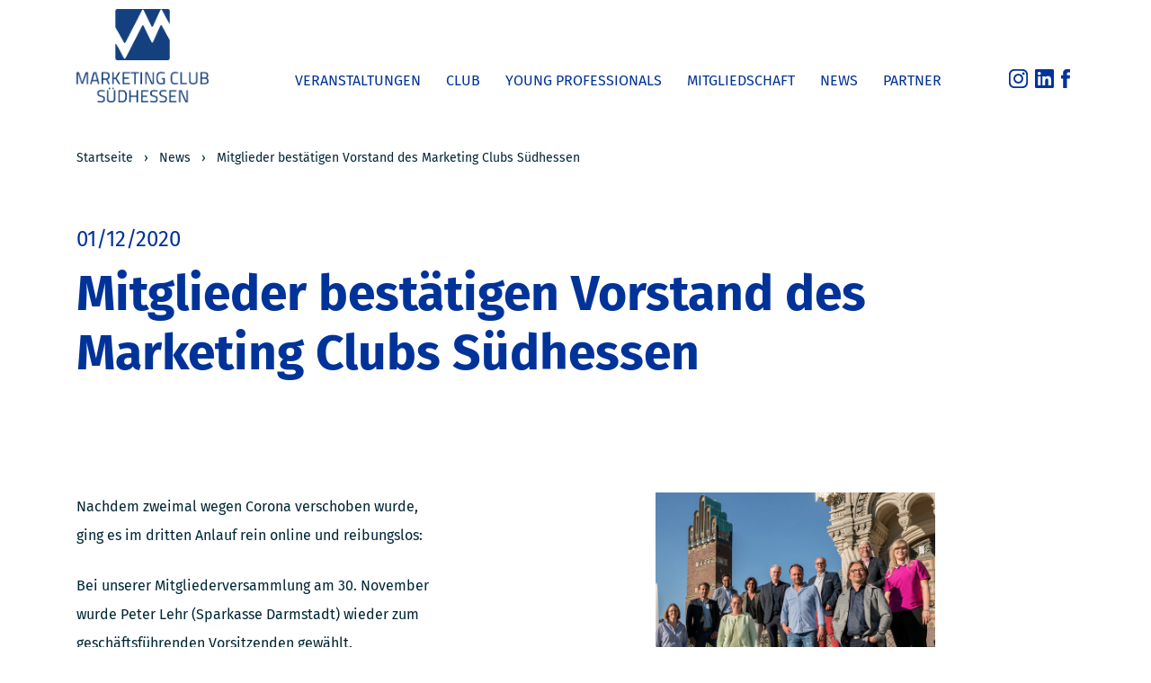

--- FILE ---
content_type: text/html; charset=UTF-8
request_url: https://www.marketingclub-suedhessen.de/mitglieder-bestaetigen-vorstand-des-mcsh/
body_size: 12531
content:
<!DOCTYPE html>
<html lang="de" class="no-js">

<head>
		<meta charset="UTF-8" />
	<meta name="viewport" content="width=device-width, initial-scale=1.0" />
	<title>Mitglieder bestätigen Vorstand des Marketing Clubs Südhessen -</title>

<!-- This site is optimized with the Yoast SEO plugin v11.5 - https://yoast.com/wordpress/plugins/seo/ -->
<link rel="canonical" href="https://www.marketingclub-suedhessen.de/mitglieder-bestaetigen-vorstand-des-mcsh/" />
<meta property="og:locale" content="de_DE" />
<meta property="og:type" content="article" />
<meta property="og:title" content="Mitglieder bestätigen Vorstand des Marketing Clubs Südhessen -" />
<meta property="og:url" content="https://www.marketingclub-suedhessen.de/mitglieder-bestaetigen-vorstand-des-mcsh/" />
<meta property="og:site_name" content="Marketing Club Südhessen" />
<meta property="article:section" content="Uncategorized" />
<meta property="article:published_time" content="2020-12-01T09:25:54+00:00" />
<meta property="article:modified_time" content="2021-11-04T13:31:32+00:00" />
<meta property="og:updated_time" content="2021-11-04T13:31:32+00:00" />
<meta property="og:image" content="https://www.marketingclub-suedhessen.de/wp-content/uploads/2021/07/MC_Vorstand-Team-680x350px-72dpi.jpg" />
<meta property="og:image:secure_url" content="https://www.marketingclub-suedhessen.de/wp-content/uploads/2021/07/MC_Vorstand-Team-680x350px-72dpi.jpg" />
<meta property="og:image:width" content="680" />
<meta property="og:image:height" content="350" />
<meta name="twitter:card" content="summary_large_image" />
<meta name="twitter:title" content="Mitglieder bestätigen Vorstand des Marketing Clubs Südhessen -" />
<meta name="twitter:image" content="https://www.marketingclub-suedhessen.de/wp-content/uploads/2021/07/MC_Vorstand-Team-680x350px-72dpi.jpg" />
<script type='application/ld+json' class='yoast-schema-graph yoast-schema-graph--main'>{"@context":"https://schema.org","@graph":[{"@type":"Organization","@id":"https://www.marketingclub-suedhessen.de/#organization","name":"","url":"https://www.marketingclub-suedhessen.de/","sameAs":[]},{"@type":"WebSite","@id":"https://www.marketingclub-suedhessen.de/#website","url":"https://www.marketingclub-suedhessen.de/","name":"Marketing Club S\u00fcdhessen","publisher":{"@id":"https://www.marketingclub-suedhessen.de/#organization"},"potentialAction":{"@type":"SearchAction","target":"https://www.marketingclub-suedhessen.de/?s={search_term_string}","query-input":"required name=search_term_string"}},{"@type":"ImageObject","@id":"https://www.marketingclub-suedhessen.de/mitglieder-bestaetigen-vorstand-des-mcsh/#primaryimage","url":"https://www.marketingclub-suedhessen.de/wp-content/uploads/2021/07/MC_Vorstand-Team-680x350px-72dpi.jpg","width":680,"height":350},{"@type":"WebPage","@id":"https://www.marketingclub-suedhessen.de/mitglieder-bestaetigen-vorstand-des-mcsh/#webpage","url":"https://www.marketingclub-suedhessen.de/mitglieder-bestaetigen-vorstand-des-mcsh/","inLanguage":"de","name":"Mitglieder best\u00e4tigen Vorstand des Marketing Clubs S\u00fcdhessen -","isPartOf":{"@id":"https://www.marketingclub-suedhessen.de/#website"},"primaryImageOfPage":{"@id":"https://www.marketingclub-suedhessen.de/mitglieder-bestaetigen-vorstand-des-mcsh/#primaryimage"},"datePublished":"2020-12-01T09:25:54+00:00","dateModified":"2021-11-04T13:31:32+00:00"},{"@type":"Article","@id":"https://www.marketingclub-suedhessen.de/mitglieder-bestaetigen-vorstand-des-mcsh/#article","isPartOf":{"@id":"https://www.marketingclub-suedhessen.de/mitglieder-bestaetigen-vorstand-des-mcsh/#webpage"},"author":{"@id":"https://www.marketingclub-suedhessen.de/author/wpdev/#author"},"headline":"Mitglieder best\u00e4tigen Vorstand des Marketing Clubs S\u00fcdhessen","datePublished":"2020-12-01T09:25:54+00:00","dateModified":"2021-11-04T13:31:32+00:00","commentCount":0,"mainEntityOfPage":{"@id":"https://www.marketingclub-suedhessen.de/mitglieder-bestaetigen-vorstand-des-mcsh/#webpage"},"publisher":{"@id":"https://www.marketingclub-suedhessen.de/#organization"},"image":{"@id":"https://www.marketingclub-suedhessen.de/mitglieder-bestaetigen-vorstand-des-mcsh/#primaryimage"},"articleSection":"Uncategorized"},{"@type":["Person"],"@id":"https://www.marketingclub-suedhessen.de/author/wpdev/#author","name":"wpdev","sameAs":[]}]}</script>
<!-- / Yoast SEO plugin. -->

<link rel='dns-prefetch' href='//static.addtoany.com' />
<link rel='dns-prefetch' href='//s.w.org' />
<link rel="alternate" type="application/rss+xml" title="Marketing Club Südhessen &raquo; Mitglieder bestätigen Vorstand des Marketing Clubs Südhessen Kommentar-Feed" href="https://www.marketingclub-suedhessen.de/mitglieder-bestaetigen-vorstand-des-mcsh/feed/" />
		<script type="text/javascript">
			window._wpemojiSettings = {"baseUrl":"https:\/\/s.w.org\/images\/core\/emoji\/11.2.0\/72x72\/","ext":".png","svgUrl":"https:\/\/s.w.org\/images\/core\/emoji\/11.2.0\/svg\/","svgExt":".svg","source":{"concatemoji":"https:\/\/www.marketingclub-suedhessen.de\/wp-includes\/js\/wp-emoji-release.min.js?ver=5.1.19"}};
			!function(e,a,t){var n,r,o,i=a.createElement("canvas"),p=i.getContext&&i.getContext("2d");function s(e,t){var a=String.fromCharCode;p.clearRect(0,0,i.width,i.height),p.fillText(a.apply(this,e),0,0);e=i.toDataURL();return p.clearRect(0,0,i.width,i.height),p.fillText(a.apply(this,t),0,0),e===i.toDataURL()}function c(e){var t=a.createElement("script");t.src=e,t.defer=t.type="text/javascript",a.getElementsByTagName("head")[0].appendChild(t)}for(o=Array("flag","emoji"),t.supports={everything:!0,everythingExceptFlag:!0},r=0;r<o.length;r++)t.supports[o[r]]=function(e){if(!p||!p.fillText)return!1;switch(p.textBaseline="top",p.font="600 32px Arial",e){case"flag":return s([55356,56826,55356,56819],[55356,56826,8203,55356,56819])?!1:!s([55356,57332,56128,56423,56128,56418,56128,56421,56128,56430,56128,56423,56128,56447],[55356,57332,8203,56128,56423,8203,56128,56418,8203,56128,56421,8203,56128,56430,8203,56128,56423,8203,56128,56447]);case"emoji":return!s([55358,56760,9792,65039],[55358,56760,8203,9792,65039])}return!1}(o[r]),t.supports.everything=t.supports.everything&&t.supports[o[r]],"flag"!==o[r]&&(t.supports.everythingExceptFlag=t.supports.everythingExceptFlag&&t.supports[o[r]]);t.supports.everythingExceptFlag=t.supports.everythingExceptFlag&&!t.supports.flag,t.DOMReady=!1,t.readyCallback=function(){t.DOMReady=!0},t.supports.everything||(n=function(){t.readyCallback()},a.addEventListener?(a.addEventListener("DOMContentLoaded",n,!1),e.addEventListener("load",n,!1)):(e.attachEvent("onload",n),a.attachEvent("onreadystatechange",function(){"complete"===a.readyState&&t.readyCallback()})),(n=t.source||{}).concatemoji?c(n.concatemoji):n.wpemoji&&n.twemoji&&(c(n.twemoji),c(n.wpemoji)))}(window,document,window._wpemojiSettings);
		</script>
		<style type="text/css">
img.wp-smiley,
img.emoji {
	display: inline !important;
	border: none !important;
	box-shadow: none !important;
	height: 1em !important;
	width: 1em !important;
	margin: 0 .07em !important;
	vertical-align: -0.1em !important;
	background: none !important;
	padding: 0 !important;
}
</style>
	<link rel='stylesheet' id='pt-cv-public-style-css'  href='https://www.marketingclub-suedhessen.de/wp-content/plugins/content-views-query-and-display-post-page/public/assets/css/cv.css?ver=2.3.3.1' type='text/css' media='all' />
<link rel='stylesheet' id='wp-block-library-css'  href='https://www.marketingclub-suedhessen.de/wp-includes/css/dist/block-library/style.min.css?ver=5.1.19' type='text/css' media='all' />
<link rel='stylesheet' id='theme-styles-css'  href='https://www.marketingclub-suedhessen.de/wp-content/themes/marketing-club/css/style.css?ver=5.1.19' type='text/css' media='all' />
<link rel='stylesheet' id='style-css'  href='https://www.marketingclub-suedhessen.de/wp-content/themes/marketing-club/style.css?ver=5.1.19' type='text/css' media='all' />
<link rel='stylesheet' id='borlabs-cookie-css'  href='https://www.marketingclub-suedhessen.de/wp-content/cache/borlabs-cookie/borlabs-cookie_1_de.css?ver=2.1.15-48' type='text/css' media='all' />
<link rel='stylesheet' id='tablepress-default-css'  href='https://www.marketingclub-suedhessen.de/wp-content/tablepress-combined.min.css?ver=5' type='text/css' media='all' />
<link rel='stylesheet' id='addtoany-css'  href='https://www.marketingclub-suedhessen.de/wp-content/plugins/add-to-any/addtoany.min.css?ver=1.16' type='text/css' media='all' />
<script type='text/javascript'>
window.a2a_config=window.a2a_config||{};a2a_config.callbacks=[];a2a_config.overlays=[];a2a_config.templates={};a2a_localize = {
	Share: "Teilen",
	Save: "Speichern",
	Subscribe: "Abonnieren",
	Email: "E-Mail",
	Bookmark: "Lesezeichen",
	ShowAll: "Alle anzeigen",
	ShowLess: "Weniger anzeigen",
	FindServices: "Dienst(e) suchen",
	FindAnyServiceToAddTo: "Um weitere Dienste ergänzen",
	PoweredBy: "Powered by",
	ShareViaEmail: "Teilen via E-Mail",
	SubscribeViaEmail: "Via E-Mail abonnieren",
	BookmarkInYourBrowser: "Lesezeichen in deinem Browser",
	BookmarkInstructions: "Drücke Ctrl+D oder \u2318+D um diese Seite bei den Lesenzeichen zu speichern.",
	AddToYourFavorites: "Zu deinen Favoriten hinzufügen",
	SendFromWebOrProgram: "Senden von jeder E-Mail Adresse oder E-Mail-Programm",
	EmailProgram: "E-Mail-Programm",
	More: "Mehr&#8230;",
	ThanksForSharing: "Thanks for sharing!",
	ThanksForFollowing: "Thanks for following!"
};

a2a_config.icon_color="transparent,#0090c6";
</script>
<script type='text/javascript' async src='https://static.addtoany.com/menu/page.js'></script>
<script type='text/javascript' src='https://www.marketingclub-suedhessen.de/wp-includes/js/jquery/jquery.js?ver=1.12.4'></script>
<script type='text/javascript' src='https://www.marketingclub-suedhessen.de/wp-includes/js/jquery/jquery-migrate.min.js?ver=1.4.1'></script>
<script type='text/javascript' async src='https://www.marketingclub-suedhessen.de/wp-content/plugins/add-to-any/addtoany.min.js?ver=1.1'></script>
<script type='text/javascript'>
(() => { window.ALTCHA_WIDGET_ATTRS = {"challengeurl":"https:\/\/www.marketingclub-suedhessen.de\/wp-json\/altcha\/v1\/challenge","strings":"{\"error\":\"Verifizierung fehlgeschlagen. Bitte versuchen Sie es sp\\u00e4ter erneut.\",\"footer\":\"Gesch\\u00fctzt durch <a href=\\\"https:\\\/\\\/altcha.org\\\/\\\" target=\\\"_blank\\\">ALTCHA<\\\/a>\",\"label\":\"Ich bin kein Roboter\",\"verified\":\"\\u00dcberpr\\u00fcft\",\"verifying\":\"\\u00dcberpr\\u00fcfung...\",\"waitAlert\":\"\\u00dcberpr\\u00fcfung... Bitte warten.\"}","auto":"onload","hidefooter":"1"}; })();
</script>
<link rel='https://api.w.org/' href='https://www.marketingclub-suedhessen.de/wp-json/' />
<link rel="EditURI" type="application/rsd+xml" title="RSD" href="https://www.marketingclub-suedhessen.de/xmlrpc.php?rsd" />
<link rel="wlwmanifest" type="application/wlwmanifest+xml" href="https://www.marketingclub-suedhessen.de/wp-includes/wlwmanifest.xml" /> 
<meta name="generator" content="WordPress 5.1.19" />
<link rel='shortlink' href='https://www.marketingclub-suedhessen.de/?p=2102' />
<link rel="alternate" type="application/json+oembed" href="https://www.marketingclub-suedhessen.de/wp-json/oembed/1.0/embed?url=https%3A%2F%2Fwww.marketingclub-suedhessen.de%2Fmitglieder-bestaetigen-vorstand-des-mcsh%2F" />
<link rel="alternate" type="text/xml+oembed" href="https://www.marketingclub-suedhessen.de/wp-json/oembed/1.0/embed?url=https%3A%2F%2Fwww.marketingclub-suedhessen.de%2Fmitglieder-bestaetigen-vorstand-des-mcsh%2F&#038;format=xml" />
		<style type="text/css">.recentcomments a{display:inline !important;padding:0 !important;margin:0 !important;}</style>
		</head>
<body class="post-template-default single single-post postid-2102 single-format-standard">
	<div id="page">
		<header class="main-header">
			<div class="main-header__fixed-header">
				<div class="container">
					<div class="main-header__wrapper">
							<div class="main-header__item main-header__logo-wrapper">
		<a href="https://www.marketingclub-suedhessen.de/" class="main-logo">
			<img width="650" height="459" src="https://www.marketingclub-suedhessen.de/wp-content/uploads/2020/12/mc_logo_suedhessen_pantone.png" class="attachment-main-logo size-main-logo" alt="" srcset="https://www.marketingclub-suedhessen.de/wp-content/uploads/2020/12/mc_logo_suedhessen_pantone.png 650w, https://www.marketingclub-suedhessen.de/wp-content/uploads/2020/12/mc_logo_suedhessen_pantone-300x212.png 300w" sizes="(max-width: 650px) 100vw, 650px" />		</a>

	</div>						<nav id="main-nav" class="main-header__item main-nav">
	<div class="container mobile-header">
		<div class="main-header__item main-header__logo-wrapper">
		<a href="https://www.marketingclub-suedhessen.de/" class="main-logo main-logo--mobile">
			<img width="650" height="459" src="https://www.marketingclub-suedhessen.de/wp-content/uploads/2020/12/mc_logo_suedhessen_pantone.png" class="attachment-main-logo size-main-logo" alt="" srcset="https://www.marketingclub-suedhessen.de/wp-content/uploads/2020/12/mc_logo_suedhessen_pantone.png 650w, https://www.marketingclub-suedhessen.de/wp-content/uploads/2020/12/mc_logo_suedhessen_pantone-300x212.png 300w" sizes="(max-width: 650px) 100vw, 650px" />		</a>

	</div>	<div class="close-wrapper">
		<div id="btn-close" class="btn-close clicked">
			<span></span>
			<span></span>
			<span></span>
		</div>
	</div>


</div>	<ul id="menu-main-nav" class="menu"><li id="menu-item-207" class="menu-item menu-item-type-post_type menu-item-object-page menu-item-207"><a href="https://www.marketingclub-suedhessen.de/veranstaltungen/">Veranstaltungen</a></li>
<li id="menu-item-951" class="menu-item menu-item-type-post_type menu-item-object-page menu-item-has-children menu-item-951"><a href="https://www.marketingclub-suedhessen.de/club-profil/">Club</a>
<ul class="sub-menu">
	<li id="menu-item-952" class="menu-item menu-item-type-post_type menu-item-object-page menu-item-952"><a href="https://www.marketingclub-suedhessen.de/club-profil/">Club-Profil</a></li>
	<li id="menu-item-953" class="menu-item menu-item-type-post_type menu-item-object-page menu-item-953"><a href="https://www.marketingclub-suedhessen.de/club-profil/vorstand-und-beirat/">Vorstand, Beirat und Mitwirkende</a></li>
	<li id="menu-item-954" class="menu-item menu-item-type-post_type menu-item-object-page menu-item-954"><a href="https://www.marketingclub-suedhessen.de/club-profil/bvmc/">Bundesverband Marketing Clubs e.V.</a></li>
</ul>
</li>
<li id="menu-item-962" class="menu-item menu-item-type-post_type menu-item-object-page menu-item-962"><a href="https://www.marketingclub-suedhessen.de/young-professionals/">Young Professionals</a></li>
<li id="menu-item-959" class="menu-item menu-item-type-post_type menu-item-object-page menu-item-has-children menu-item-959"><a href="https://www.marketingclub-suedhessen.de/mitgliedschaft/mitglied-werden/">Mitgliedschaft</a>
<ul class="sub-menu">
	<li id="menu-item-960" class="menu-item menu-item-type-post_type menu-item-object-page menu-item-960"><a href="https://www.marketingclub-suedhessen.de/mitgliedschaft/vorteile-einer-mitgliedschaft/">Vorteile einer Mitgliedschaft</a></li>
	<li id="menu-item-961" class="menu-item menu-item-type-post_type menu-item-object-page menu-item-961"><a href="https://www.marketingclub-suedhessen.de/mitgliedschaft/mitglied-werden/">Sie möchten Mitglied werden?</a></li>
	<li id="menu-item-2502" class="menu-item menu-item-type-post_type menu-item-object-page menu-item-2502"><a href="https://www.marketingclub-suedhessen.de/mitgliedschaft/ehrenmitglieder/">Ehrenmitglieder</a></li>
	<li id="menu-item-5273" class="menu-item menu-item-type-post_type menu-item-object-page menu-item-5273"><a href="https://www.marketingclub-suedhessen.de/mitgliedschaft/ehrenpraesident/">Ehrenpräsident</a></li>
</ul>
</li>
<li id="menu-item-150" class="menu-item menu-item-type-post_type menu-item-object-page current_page_parent menu-item-150"><a href="https://www.marketingclub-suedhessen.de/news/">News</a></li>
<li id="menu-item-208" class="menu-item menu-item-type-post_type menu-item-object-page menu-item-208"><a href="https://www.marketingclub-suedhessen.de/partner/">Partner</a></li>
</ul></nav>						<ul class="main-header__item social-menu">
            <li class="social-item">
        <a href="https://www.instagram.com/marketing_club_suedhessen/" class="social-item__link">
            <?xml version="1.0" encoding="UTF-8"?>
<svg id="Ebene_2" data-name="Ebene 2" xmlns="http://www.w3.org/2000/svg" viewBox="0 0 480 480">
  <defs>
    <style>
      .cls-1 {
        fill: #004695;
        stroke-width: 0px;
      }
    </style>
  </defs>
  <g id="Capa_1" data-name="Capa 1">
    <g>
      <path class="cls-1" d="M437.41,347.53c0,49.56-40.32,89.88-89.88,89.88h-215.07c-49.55,0-89.87-40.32-89.87-89.88v-215.07c0-49.55,40.32-89.87,89.87-89.87h215.07c49.56,0,89.87,40.32,89.87,89.87v215.07h.01ZM347.53,0h-215.07C59.42,0,0,59.43,0,132.46v215.07c0,73.04,59.42,132.47,132.46,132.47h215.07c73.04,0,132.47-59.43,132.47-132.47v-215.07C480,59.43,420.57,0,347.53,0"/>
      <path class="cls-1" d="M240,321.09c-44.72,0-81.09-36.38-81.09-81.09s36.38-81.09,81.09-81.09,81.09,36.38,81.09,81.09-36.38,81.09-81.09,81.09M240,116.32c-68.2,0-123.68,55.48-123.68,123.68s55.48,123.68,123.68,123.68,123.68-55.48,123.68-123.68-55.48-123.68-123.68-123.68"/>
      <path class="cls-1" d="M368.87,80.21c-8.21,0-16.27,3.32-22.07,9.14-5.82,5.79-9.17,13.85-9.17,22.09s3.36,16.27,9.17,22.09c5.8,5.79,13.85,9.14,22.07,9.14s16.27-3.36,22.09-9.14c5.82-5.82,9.14-13.89,9.14-22.09s-3.32-16.3-9.14-22.09c-5.79-5.82-13.85-9.14-22.09-9.14"/>
    </g>
  </g>
</svg>        </a>
    </li>
        <li class="social-item">
        <a href="https://www.linkedin.com/company/marketing-club-s%C3%BCdhessen" class="social-item__link">
            <?xml version="1.0" encoding="UTF-8"?>
<svg id="Ebene_2" data-name="Ebene 2" xmlns="http://www.w3.org/2000/svg" viewBox="0 0 480 480.06">
  <defs>
    <style>
      .cls-1 {
        fill: #004695;
        stroke-width: 0px;
      }
    </style>
  </defs>
  <g id="Capa_1" data-name="Capa 1">
    <path class="cls-1" d="M446.95,0H33.04C14.79,0,0,14.79,0,33.04v413.98c0,18.25,14.79,33.04,33.04,33.04h413.92c18.25,0,33.04-14.79,33.04-33.04V33.05c0-18.25-14.8-33.05-33.05-33.05ZM143.55,409.71h-71.63v-229.22h71.63v229.22ZM107.76,149.02c-22.73,0-41.2-18.47-41.2-41.26s18.47-41.2,41.2-41.2,41.26,18.47,41.26,41.2-18.47,41.26-41.26,41.26ZM410.53,409.71h-71.63v-112.71c0-14.86,3.56-60.26-38.06-60.26-10.61,0-41.61,1.63-41.61,56.01v116.97h-71.57v-229.22h68.25v32s22.15-38.17,67.96-38.17c16.96,0,34.09,2.74,47.91,10.43,25.7,14.28,38.76,36.02,38.76,112.25v112.71Z"/>
  </g>
</svg>        </a>
    </li>
        <li class="social-item">
        <a href="https://www.facebook.com/mc.suedhessen" class="social-item__link">
            <?xml version="1.0" encoding="UTF-8"?>
<svg id="Ebene_2" data-name="Ebene 2" xmlns="http://www.w3.org/2000/svg" viewBox="0 0 202.73 436.27">
  <defs>
    <style>
      .cls-1 {
        fill: #004695;
        stroke-width: 0px;
      }
    </style>
  </defs>
  <g id="Capa_1" data-name="Capa 1">
    <path class="cls-1" d="M202.73,141.27h-69v-45.27c0-17,11.27-21,19.21-21h48.72V.26l-67.14-.26C60,0,43.08,55.76,43.08,91.44v49.83H0v77h43.08v218h90.61v-218h61.14l7.9-77Z"/>
  </g>
</svg>        </a>
    </li>
</ul>
						<div class="hamburger-wrapper">
	<div id="hamburger" class="btn-hamburger">
		<span></span>
		<span></span>
		<span></span>
	</div>
</div>					</div>
				</div>
			</div>
		</header>
		<section class="breadcrumbs">
    <div class="container">
        <!-- Breadcrumb NavXT 6.3.0 -->
<span property="itemListElement" typeof="ListItem"><a property="item" typeof="WebPage" title="Gehe zur Startseite" href="https://www.marketingclub-suedhessen.de" class="home"><span property="name">Startseite</span></a><meta property="position" content="1"></span>&#x203A;<span property="itemListElement" typeof="ListItem"><a property="item" typeof="WebPage" title="Go to News." href="https://www.marketingclub-suedhessen.de/news/" class="post-root post post-post"><span property="name">News</span></a><meta property="position" content="2"></span>&#x203A;<span class="post post-post current-item">Mitglieder bestätigen Vorstand des Marketing Clubs Südhessen</span>    </div>
</section>
<main class="page-content page-content--single">
	<section class="page-heading">
    <div class="container">
                    <div class="post-meta post-meta--date">
                <span>01/12/2020</span>
            </div>
                              
                <h1>Mitglieder bestätigen Vorstand des Marketing Clubs Südhessen</h1>
             
                        </div>
</section>	<section class="single-block-content pb">
	<div class="container">
		<div class="content-wrapper">
			<div class="main">
				<p>Nachdem zweimal wegen Corona verschoben wurde, ging es im dritten Anlauf rein online und reibungslos:</p>
<p>Bei unserer Mitgliederversammlung am 30. November wurde Peter Lehr (Sparkasse Darmstadt) wieder zum geschäftsführenden Vorsitzenden gewählt.</p>
<p>Nina Berg (Profilwerkstatt) für das Ressort Mitglieder, Ralf Baumann (Kanzlei Baumann &amp; Baumann) für Finanzen, Michael Cordt (Wissenschafts- und Kongresszentrum Darmstadt) für Programm, Ralf Ansorge (Profilwerkstatt) für Digitales und Kommunikation und Eva Günther (Merck KGaA) für den Bereich Young Professionals wurden ebenfalls von den Mitgliedern in ihren Ämtern bestätigt.</p>
<p>99 Mitglieder hat der Marketing Club Südhessen derzeit. Sie bilden einen Querschnitt sowohl der Unternehmensgrößen als auch der Branchen in Südhessen ab.</p>
<p>Als Beisitzer wurden Dirk Sulzmann (Merck KGaA), Matthias Süßlin (MSC media consulting), Beate Hasenzahl (freenet AG), Tim Daller (update events) und Michael Buschmann (takevalue consulting) ebenfalls wiedergewählt.</p>
<p>Damit kann der Vorstand weiter für einen neuen Schwung an Veranstaltungen für 2021 planen – in der Hoffnung, dass die Corona-Pandemie wieder auch Präzenzveranstaltungen zulässt.</p>
			</div>
									<aside class="aside-image aside-image--right">
				<div class="aside-image__wrapper"> 
					<img width="679" height="579" src="https://www.marketingclub-suedhessen.de/wp-content/uploads/2021/08/MC_Vorstand-Team-680x600px-152dpi-679x579.jpg" class="attachment-content-img size-content-img" alt="" />				</div>
			</aside>
					</div>
	</div>
</section>			<section class="page-footer">
			<div class="container">
				<a class="text-link text-link--arrow-left"
					href="https://www.marketingclub-suedhessen.de/news/">ZUR ÜBERSICHT</a>
			</div>
		</section>
	</main>
			<footer class="main-footer">
				<div class="container-fluid">
					<div class="main-footer__grid">
						<!-- menu left column -->
<div class="main-footer__grid__item main-footer__grid__item--menu">
	<!-- header -->
<div class="main-footer__menu-header">
        <div class="main-footer__menu-header__grid">
            <div class="item item__text">
                <div class="elem elem--text-block">
                    <p>Infos zu Veranstaltungen &amp; unserem Clubleben. Bleiben Sie auf dem neusten Stand!</p>
                    
                </div>
            </div>
            <div class="item item__btn">
                <div class="item__btn-wrapper">
                    <a href="http://eepurl.com/dmELc9" class="btn btn--primary btn--header-footer">NEWSLETTER ABONNIEREN</a>
                </div>
            </div>

        </div>
    </div>	<!-- content list-->
<div class="main-footer__menu-list">
	<div class="grid-wrapper">
		<div class="main-footer__menu-list__grid">
			<div class="footer-menus footer-menus--left">
				    <div class="footer-menu__items">
                    <div class="footer-menu__item">
                                <h5 class="footer-menu__name list-title">Club</h5>
                <ul id="menu-club" class="menu"><li id="menu-item-941" class="menu-item menu-item-type-post_type menu-item-object-page menu-item-941"><a href="https://www.marketingclub-suedhessen.de/club-profil/">Club-Profil</a></li>
<li id="menu-item-976" class="menu-item menu-item-type-post_type menu-item-object-page menu-item-976"><a href="https://www.marketingclub-suedhessen.de/young-professionals/">Young Professionals</a></li>
<li id="menu-item-935" class="menu-item menu-item-type-post_type menu-item-object-page menu-item-935"><a href="https://www.marketingclub-suedhessen.de/club-profil/vorstand-und-beirat/">Vorstand, Beirat und Mitwirkende</a></li>
<li id="menu-item-936" class="menu-item menu-item-type-post_type menu-item-object-page menu-item-936"><a href="https://www.marketingclub-suedhessen.de/club-profil/bvmc/">Bundesverband Marketing Clubs e.V.</a></li>
</ul>            </div>    
                    <div class="footer-menu__item">
                                <h5 class="footer-menu__name list-title">Mitgliedschaft</h5>
                <ul id="menu-mitgliedschaft" class="menu"><li id="menu-item-944" class="menu-item menu-item-type-post_type menu-item-object-page menu-item-944"><a href="https://www.marketingclub-suedhessen.de/mitgliedschaft/vorteile-einer-mitgliedschaft/">Vorteile einer Mitgliedschaft</a></li>
<li id="menu-item-943" class="menu-item menu-item-type-post_type menu-item-object-page menu-item-943"><a href="https://www.marketingclub-suedhessen.de/mitgliedschaft/mitglied-werden/">Sie möchten Mitglied werden?</a></li>
</ul>            </div>    
                    <div class="footer-menu__item">
                                <h5 class="footer-menu__name list-title">News</h5>
                <ul id="menu-news" class="menu"><li id="menu-item-942" class="menu-item menu-item-type-post_type menu-item-object-page current_page_parent menu-item-942"><a href="https://www.marketingclub-suedhessen.de/news/">Aktuelles aus dem Clubleben</a></li>
</ul>            </div>    
            </div>
			</div>
			<div class="footer-menus footer-menus--right">
				    <div class="footer-menu__items">
                    <div class="footer-menu__item">
                                <h5 class="footer-menu__name list-title">Veranstaltungen</h5>
                <ul id="menu-veranstaltungen" class="menu"><li id="menu-item-1440" class="menu-item menu-item-type-post_type menu-item-object-page menu-item-1440"><a href="https://www.marketingclub-suedhessen.de/veranstaltungen/">Kommende Veranstaltungen</a></li>
<li id="menu-item-1439" class="menu-item menu-item-type-post_type menu-item-object-page menu-item-1439"><a href="https://www.marketingclub-suedhessen.de/veranstaltungen/vergangene-veranstaltungen/">Vergangene Veranstaltungen</a></li>
</ul>            </div>    
                    <div class="footer-menu__item">
                                <h5 class="footer-menu__name list-title">Partner</h5>
                <ul id="menu-partner" class="menu"><li id="menu-item-945" class="menu-item menu-item-type-post_type menu-item-object-page menu-item-945"><a href="https://www.marketingclub-suedhessen.de/partner/">Unsere Unterstützer</a></li>
</ul>            </div>    
            </div>
			</div>
		</div>
		<div class="main-footer__menu-list__info-content">
			<div class="list-title-wrapper">
				<h5 class="list-title">Die nächsten Veranstaltungen</h5>
			</div>
						<div class="event_items">
						</div>
		</div>
		<div class="main-footer__menu-list-footer">
			<div class="item copyrights-wrapper">
				<p class="copyrights-text">© 2021 Marketing Club Südhessen e.V. | Erstellt und betreut durch <a href="https://www.smarttec.biz/leistungen/webdesign">Smarttec</a></p>
			</div>
			<div class="item quick-menu">
				<ul id="menu-footnote-menu" class="menu"><li id="menu-item-1015" class="menu-item menu-item-type-custom menu-item-object-custom menu-item-1015"><a href="/datenschutz/">Datenschutz</a></li>
<li id="menu-item-1014" class="menu-item menu-item-type-post_type menu-item-object-page menu-item-1014"><a href="https://www.marketingclub-suedhessen.de/impressum/">Impressum</a></li>
<li id="menu-item-2251" class="menu-item menu-item-type-post_type menu-item-object-page menu-item-2251"><a href="https://www.marketingclub-suedhessen.de/kontakt/">Kontakt</a></li>
</ul>			</div>
		</div>
	</div>
</div>
</div>						<!-- social right column -->
<div class="main-footer__grid__item main-footer__grid__item--social">
    <div class="main-footer__social-header">
    <ul class="social-menu social-menu--footer">
            <li class="social-item">
        <a href="https://www.instagram.com/marketing_club_suedhessen/" class="social-item__link">
            <?xml version="1.0" encoding="UTF-8"?>
<svg id="Ebene_2" data-name="Ebene 2" xmlns="http://www.w3.org/2000/svg" viewBox="0 0 480 480">
  <defs>
    <style>
      .cls-1 {
        fill: #004695;
        stroke-width: 0px;
      }
    </style>
  </defs>
  <g id="Capa_1" data-name="Capa 1">
    <g>
      <path class="cls-1" d="M437.41,347.53c0,49.56-40.32,89.88-89.88,89.88h-215.07c-49.55,0-89.87-40.32-89.87-89.88v-215.07c0-49.55,40.32-89.87,89.87-89.87h215.07c49.56,0,89.87,40.32,89.87,89.87v215.07h.01ZM347.53,0h-215.07C59.42,0,0,59.43,0,132.46v215.07c0,73.04,59.42,132.47,132.46,132.47h215.07c73.04,0,132.47-59.43,132.47-132.47v-215.07C480,59.43,420.57,0,347.53,0"/>
      <path class="cls-1" d="M240,321.09c-44.72,0-81.09-36.38-81.09-81.09s36.38-81.09,81.09-81.09,81.09,36.38,81.09,81.09-36.38,81.09-81.09,81.09M240,116.32c-68.2,0-123.68,55.48-123.68,123.68s55.48,123.68,123.68,123.68,123.68-55.48,123.68-123.68-55.48-123.68-123.68-123.68"/>
      <path class="cls-1" d="M368.87,80.21c-8.21,0-16.27,3.32-22.07,9.14-5.82,5.79-9.17,13.85-9.17,22.09s3.36,16.27,9.17,22.09c5.8,5.79,13.85,9.14,22.07,9.14s16.27-3.36,22.09-9.14c5.82-5.82,9.14-13.89,9.14-22.09s-3.32-16.3-9.14-22.09c-5.79-5.82-13.85-9.14-22.09-9.14"/>
    </g>
  </g>
</svg>        </a>
    </li>
        <li class="social-item">
        <a href="https://www.linkedin.com/company/marketing-club-s%C3%BCdhessen" class="social-item__link">
            <?xml version="1.0" encoding="UTF-8"?>
<svg id="Ebene_2" data-name="Ebene 2" xmlns="http://www.w3.org/2000/svg" viewBox="0 0 480 480.06">
  <defs>
    <style>
      .cls-1 {
        fill: #004695;
        stroke-width: 0px;
      }
    </style>
  </defs>
  <g id="Capa_1" data-name="Capa 1">
    <path class="cls-1" d="M446.95,0H33.04C14.79,0,0,14.79,0,33.04v413.98c0,18.25,14.79,33.04,33.04,33.04h413.92c18.25,0,33.04-14.79,33.04-33.04V33.05c0-18.25-14.8-33.05-33.05-33.05ZM143.55,409.71h-71.63v-229.22h71.63v229.22ZM107.76,149.02c-22.73,0-41.2-18.47-41.2-41.26s18.47-41.2,41.2-41.2,41.26,18.47,41.26,41.2-18.47,41.26-41.26,41.26ZM410.53,409.71h-71.63v-112.71c0-14.86,3.56-60.26-38.06-60.26-10.61,0-41.61,1.63-41.61,56.01v116.97h-71.57v-229.22h68.25v32s22.15-38.17,67.96-38.17c16.96,0,34.09,2.74,47.91,10.43,25.7,14.28,38.76,36.02,38.76,112.25v112.71Z"/>
  </g>
</svg>        </a>
    </li>
        <li class="social-item">
        <a href="https://www.facebook.com/mc.suedhessen" class="social-item__link">
            <?xml version="1.0" encoding="UTF-8"?>
<svg id="Ebene_2" data-name="Ebene 2" xmlns="http://www.w3.org/2000/svg" viewBox="0 0 202.73 436.27">
  <defs>
    <style>
      .cls-1 {
        fill: #004695;
        stroke-width: 0px;
      }
    </style>
  </defs>
  <g id="Capa_1" data-name="Capa 1">
    <path class="cls-1" d="M202.73,141.27h-69v-45.27c0-17,11.27-21,19.21-21h48.72V.26l-67.14-.26C60,0,43.08,55.76,43.08,91.44v49.83H0v77h43.08v218h90.61v-218h61.14l7.9-77Z"/>
  </g>
</svg>        </a>
    </li>
</ul>
</div>     <!-- content social-->
 <div class="main-footer__social-content">
     <p><a href="https://www.marketingclub-suedhessen.de/wp-content/uploads/2021/07/mc-s_logo_white_accross.svg"><img class="size-full wp-image-3693 alignnone" src="https://www.marketingclub-suedhessen.de/wp-content/uploads/2021/07/mc-s_logo_white_accross.svg" alt="" width="260" height="60" /></a></p>
<p><strong>Marketing Club Südhessen e.V.</strong><br />
Rheinstraße 99.3<br />
64295 Darmstadt</p>
<p>Telefon: <a href="tel:+49 6151 3600566">06151 3600-566</a><br />
E-Mail: <a href="mailto:info@mc-suedhessen.de">info@mc-suedhessen.de</a></p>
 </div></div>					</div>
				</div>
			</footer>
		</div> <!-- /#page -->
		<!--googleoff: all--><script id="BorlabsCookieBoxWrap" type="text/template"><div id="BorlabsCookieBox" class="BorlabsCookie">
    <div class="top-center" style="display: none;">
        <div class="_brlbs-box-wrap">
            <div class="_brlbs-box _brlbs-box-advanced">
                <div class="cookie-box">
                    <div class="container">
                        <div class="row">
                            <div class="col-12">
                                <div class="_brlbs-flex-center">
                                                                        <img class="cookie-logo" src="https://www.marketingclub-suedhessen.de/wp-content/uploads/2020/12/mc_logo_suedhessen_pantone.png" srcset="https://www.marketingclub-suedhessen.de/wp-content/uploads/2020/12/mc_logo_suedhessen_pantone.png, https://www.marketingclub-suedhessen.de/wp-content/uploads/2020/12/mc_logo_suedhessen_pantone.png 2x" alt="Datenschutzeinstellungen">
                                                                        <h3>Datenschutzeinstellungen</h3>
                                </div>
                                <p>Wir nutzen Cookies auf unserer Website. Einige von ihnen sind essenziell, während andere uns helfen, diese Website und Ihre Erfahrung zu verbessern.</p>
                                <ul><li>
                                            <label for="checkbox-essential" class="_brlbs-checkbox">
                                                Essenziell                                                <input id="checkbox-essential" type="checkbox" name="cookieGroup[]" value="essential" checked disabled data-borlabs-cookie-checkbox>
                                                <div class="_brlbs-checkbox-indicator"></div>
                                            </label>
                                        </li>
                                        <li>
                                            <label for="checkbox-marketing" class="_brlbs-checkbox">
                                                Marketing                                                <input id="checkbox-marketing" type="checkbox" name="cookieGroup[]" value="marketing" checked data-borlabs-cookie-checkbox>
                                                <div class="_brlbs-checkbox-indicator"></div>
                                            </label>
                                        </li>
                                        <li>
                                            <label for="checkbox-external-media" class="_brlbs-checkbox">
                                                Externe Medien                                                <input id="checkbox-external-media" type="checkbox" name="cookieGroup[]" value="external-media" checked data-borlabs-cookie-checkbox>
                                                <div class="_brlbs-checkbox-indicator"></div>
                                            </label>
                                        </li>
                                        </ul>                                <p class="_brlbs-accept"><a class="_brlbs-btn _brlbs-btn-accept-all cursor" data-cookie-accept-all>Alle akzeptieren</a></p>
                                <p class="_brlbs-accept"><a class="_brlbs-btn cursor" data-cookie-accept>Speichern</a></p>
                                                                <p class="_brlbs-refuse-btn"><a class="_brlbs-btn cursor" data-cookie-refuse>Ablehnen</a></p>                                <p class="_brlbs-manage"><a class="cursor" data-cookie-individual>Individuelle Datenschutzeinstellungen</a></p>
                                <p class="_brlbs-legal">
                                    <a class="cursor" data-cookie-individual>Cookie-Details</a><span class="_brlbs-separator"></span><a href="https://www.marketingclub-suedhessen.de/datenschutz/">Datenschutzerklärung</a><span class="_brlbs-separator"></span><a href="https://www.marketingclub-suedhessen.de/impressum/">Impressum</a></p>
                            </div>
                        </div>
                    </div>
                </div>
                <div class="cookie-preference">
    <div class="container not-visible">
        <div class="row no-gutters">
            <div class="col-12">
                <div class="row no-gutters align-items-top">
                                        <div class="col-2">
                        <img class="cookie-logo" src="https://www.marketingclub-suedhessen.de/wp-content/uploads/2020/12/mc_logo_suedhessen_pantone.png" srcset="https://www.marketingclub-suedhessen.de/wp-content/uploads/2020/12/mc_logo_suedhessen_pantone.png, https://www.marketingclub-suedhessen.de/wp-content/uploads/2020/12/mc_logo_suedhessen_pantone.png 2x" alt="Datenschutzeinstellungen">
                    </div>
                                        <div class="col-10">
                        <h3>Datenschutzeinstellungen</h3>
                        <p>Hier finden Sie eine Übersicht über alle verwendeten Cookies. Sie können Ihre Einwilligung zu ganzen Kategorien geben oder sich weitere Informationen anzeigen lassen und so nur bestimmte Cookies auswählen.</p>

                        <div class="row no-gutters align-items-center">
                            <div class="col-12 col-sm-7">
                                <p class="_brlbs-accept">
                                                                <a class="_brlbs-btn _brlbs-btn-accept-all cursor" data-cookie-accept-all>Alle akzeptieren</a>
                                                                <a class="_brlbs-btn cursor" data-cookie-accept>Speichern</a></p>
                            </div>
                            <div class="col-12 col-sm-5">
                                <p class="_brlbs-refuse">
                                    <a class="cursor" data-cookie-back>Zurück</a><span class="_brlbs-separator"></span><a class="cursor" data-cookie-refuse>Ablehnen</a>                                </p>
                            </div>
                        </div>
                    </div>
                </div>
                <div data-cookie-accordion>
                                    <div class="bcac-item">
                        <div class="d-flex flex-row">
                            <div class="w-75">
                                <h4>Essenziell (1)</h4>
                            </div>
                            <div class="w-25 text-right">
                                                            </div>
                        </div>
                        <div class="d-block">
                            <p>Essenzielle Cookies ermöglichen grundlegende Funktionen und sind für die einwandfreie Funktion der Website erforderlich.</p>
                            <p class="text-center">
                                <a class="cursor d-block" data-cookie-accordion-target="essential">
                                    <span data-cookie-accordion-status="show">Cookie-Informationen anzeigen</span>
                                    <span data-cookie-accordion-status="hide" class="borlabs-hide">Cookie-Informationen ausblenden</span>
                                </a>
                            </p>
                        </div>

                        <div class="borlabs-hide" data-cookie-accordion-parent="essential">
                                                        <table>
                                                                <tr>
                                    <th>Name</th>
                                    <td>Borlabs Cookie</td>
                                </tr>
                                <tr>
                                    <th>Anbieter</th>
                                    <td>Eigentümer dieser Website</td>
                                </tr>
                                                                <tr>
                                    <th>Zweck</th>
                                    <td>Speichert die Einstellungen der Besucher, die in der Cookie Box von Borlabs Cookie ausgewählt wurden.</td>
                                </tr>
                                                                                                                                                                <tr>
                                    <th>Cookie Name</th>
                                    <td>borlabs-cookie</td>
                                </tr>
                                                                                                <tr>
                                    <th>Cookie Laufzeit</th>
                                    <td>1 Jahr</td>
                                </tr>
                                                            </table>
                                                    </div>
                    </div>
                                        <div class="bcac-item">
                        <div class="d-flex flex-row">
                            <div class="w-75">
                                <h4>Marketing (2)</h4>
                            </div>
                            <div class="w-25 text-right">
                                                                <span class="_brlbs-btn-switch-status"><span>An</span><span>Aus</span></span>
                                <label for="borlabs-cookie-group-marketing" class="_brlbs-btn-switch">
                                    <input id="borlabs-cookie-group-marketing" type="checkbox" name="cookieGroup[]" value="marketing" checked data-borlabs-cookie-switch>
                                    <span class="_brlbs-slider"></span>
                                </label>
                                                            </div>
                        </div>
                        <div class="d-block">
                            <p>Marketing-Cookies werden von Drittanbietern oder Publishern verwendet, um personalisierte Werbung anzuzeigen. Sie tun dies, indem sie Besucher über Websites hinweg verfolgen.</p>
                            <p class="text-center">
                                <a class="cursor d-block" data-cookie-accordion-target="marketing">
                                    <span data-cookie-accordion-status="show">Cookie-Informationen anzeigen</span>
                                    <span data-cookie-accordion-status="hide" class="borlabs-hide">Cookie-Informationen ausblenden</span>
                                </a>
                            </p>
                        </div>

                        <div class="borlabs-hide" data-cookie-accordion-parent="marketing">
                                                        <table>
                                                                <tr>
                                    <th>Akzeptieren</th>
                                    <td>
                                        <label for="borlabs-cookie-google-analytics" class="_brlbs-btn-switch">
                                            <input id="borlabs-cookie-google-analytics" type="checkbox" data-cookie-group="marketing" name="cookies[marketing][]" value="google-analytics" checked data-borlabs-cookie-switch>
                                            <span class="_brlbs-slider"></span>
                                        </label>
                                        <span class="_brlbs-btn-switch-status"><span>An</span><span>Aus</span></span>
                                    </td>
                                </tr>
                                                                <tr>
                                    <th>Name</th>
                                    <td>Google Analytics</td>
                                </tr>
                                <tr>
                                    <th>Anbieter</th>
                                    <td>Google LLC</td>
                                </tr>
                                                                <tr>
                                    <th>Zweck</th>
                                    <td>Cookie von Google für Website-Analysen. Erzeugt statistische Daten darüber, wie der Besucher die Website nutzt.</td>
                                </tr>
                                                                                                <tr>
                                    <th>Datenschutzerklärung</th>
                                    <td class="_brlbs-pp-url"><a href="https://policies.google.com/privacy?hl=de" target="_blank" rel="nofollow noopener noreferrer">https://policies.google.com/privacy?hl=de</a></td>
                                </tr>
                                                                                                                                <tr>
                                    <th>Cookie Name</th>
                                    <td>_ga,_gat,_gid</td>
                                </tr>
                                                                                                <tr>
                                    <th>Cookie Laufzeit</th>
                                    <td>2 Jahre</td>
                                </tr>
                                                            </table>
                                                        <table>
                                                                <tr>
                                    <th>Akzeptieren</th>
                                    <td>
                                        <label for="borlabs-cookie-facebook-pixel" class="_brlbs-btn-switch">
                                            <input id="borlabs-cookie-facebook-pixel" type="checkbox" data-cookie-group="marketing" name="cookies[marketing][]" value="facebook-pixel" checked data-borlabs-cookie-switch>
                                            <span class="_brlbs-slider"></span>
                                        </label>
                                        <span class="_brlbs-btn-switch-status"><span>An</span><span>Aus</span></span>
                                    </td>
                                </tr>
                                                                <tr>
                                    <th>Name</th>
                                    <td>Facebook Pixel</td>
                                </tr>
                                <tr>
                                    <th>Anbieter</th>
                                    <td>Facebook Ireland Limited</td>
                                </tr>
                                                                <tr>
                                    <th>Zweck</th>
                                    <td>Cookie von Facebook, das für Website-Analysen, Ad-Targeting und Anzeigenmessung verwendet wird.</td>
                                </tr>
                                                                                                <tr>
                                    <th>Datenschutzerklärung</th>
                                    <td class="_brlbs-pp-url"><a href="https://www.facebook.com/policies/cookies" target="_blank" rel="nofollow noopener noreferrer">https://www.facebook.com/policies/cookies</a></td>
                                </tr>
                                                                                                                                <tr>
                                    <th>Cookie Name</th>
                                    <td>_fbp,act,c_user,datr,fr,m_pixel_ration,pl,presence,sb,spin,wd,xs</td>
                                </tr>
                                                                                                <tr>
                                    <th>Cookie Laufzeit</th>
                                    <td>Sitzung / 1 Jahr</td>
                                </tr>
                                                            </table>
                                                    </div>
                    </div>
                                        <div class="bcac-item">
                        <div class="d-flex flex-row">
                            <div class="w-75">
                                <h4>Externe Medien (3)</h4>
                            </div>
                            <div class="w-25 text-right">
                                                                <span class="_brlbs-btn-switch-status"><span>An</span><span>Aus</span></span>
                                <label for="borlabs-cookie-group-external-media" class="_brlbs-btn-switch">
                                    <input id="borlabs-cookie-group-external-media" type="checkbox" name="cookieGroup[]" value="external-media" checked data-borlabs-cookie-switch>
                                    <span class="_brlbs-slider"></span>
                                </label>
                                                            </div>
                        </div>
                        <div class="d-block">
                            <p>Inhalte von Videoplattformen und Social-Media-Plattformen werden standardmäßig blockiert. Wenn Cookies von externen Medien akzeptiert werden, bedarf der Zugriff auf diese Inhalte keiner manuellen Einwilligung mehr.</p>
                            <p class="text-center">
                                <a class="cursor d-block" data-cookie-accordion-target="external-media">
                                    <span data-cookie-accordion-status="show">Cookie-Informationen anzeigen</span>
                                    <span data-cookie-accordion-status="hide" class="borlabs-hide">Cookie-Informationen ausblenden</span>
                                </a>
                            </p>
                        </div>

                        <div class="borlabs-hide" data-cookie-accordion-parent="external-media">
                                                        <table>
                                                                <tr>
                                    <th>Akzeptieren</th>
                                    <td>
                                        <label for="borlabs-cookie-googlemaps" class="_brlbs-btn-switch">
                                            <input id="borlabs-cookie-googlemaps" type="checkbox" data-cookie-group="external-media" name="cookies[external-media][]" value="googlemaps" checked data-borlabs-cookie-switch>
                                            <span class="_brlbs-slider"></span>
                                        </label>
                                        <span class="_brlbs-btn-switch-status"><span>An</span><span>Aus</span></span>
                                    </td>
                                </tr>
                                                                <tr>
                                    <th>Name</th>
                                    <td>Google Maps</td>
                                </tr>
                                <tr>
                                    <th>Anbieter</th>
                                    <td>Google</td>
                                </tr>
                                                                <tr>
                                    <th>Zweck</th>
                                    <td>Wird zum Entsperren von Google Maps-Inhalten verwendet.</td>
                                </tr>
                                                                                                <tr>
                                    <th>Datenschutzerklärung</th>
                                    <td class="_brlbs-pp-url"><a href="https://policies.google.com/privacy" target="_blank" rel="nofollow noopener noreferrer">https://policies.google.com/privacy</a></td>
                                </tr>
                                                                                                <tr>
                                    <th>Host(s)</th>
                                    <td>.google.com</td>
                                </tr>
                                                                                                <tr>
                                    <th>Cookie Name</th>
                                    <td>NID</td>
                                </tr>
                                                                                                <tr>
                                    <th>Cookie Laufzeit</th>
                                    <td>6 Monate</td>
                                </tr>
                                                            </table>
                                                        <table>
                                                                <tr>
                                    <th>Akzeptieren</th>
                                    <td>
                                        <label for="borlabs-cookie-vimeo" class="_brlbs-btn-switch">
                                            <input id="borlabs-cookie-vimeo" type="checkbox" data-cookie-group="external-media" name="cookies[external-media][]" value="vimeo" checked data-borlabs-cookie-switch>
                                            <span class="_brlbs-slider"></span>
                                        </label>
                                        <span class="_brlbs-btn-switch-status"><span>An</span><span>Aus</span></span>
                                    </td>
                                </tr>
                                                                <tr>
                                    <th>Name</th>
                                    <td>Vimeo</td>
                                </tr>
                                <tr>
                                    <th>Anbieter</th>
                                    <td>Vimeo</td>
                                </tr>
                                                                <tr>
                                    <th>Zweck</th>
                                    <td>Wird verwendet, um Vimeo-Inhalte zu entsperren.</td>
                                </tr>
                                                                                                <tr>
                                    <th>Datenschutzerklärung</th>
                                    <td class="_brlbs-pp-url"><a href="https://vimeo.com/privacy" target="_blank" rel="nofollow noopener noreferrer">https://vimeo.com/privacy</a></td>
                                </tr>
                                                                                                <tr>
                                    <th>Host(s)</th>
                                    <td>player.vimeo.com</td>
                                </tr>
                                                                                                <tr>
                                    <th>Cookie Name</th>
                                    <td>vuid</td>
                                </tr>
                                                                                                <tr>
                                    <th>Cookie Laufzeit</th>
                                    <td>2 Jahre</td>
                                </tr>
                                                            </table>
                                                        <table>
                                                                <tr>
                                    <th>Akzeptieren</th>
                                    <td>
                                        <label for="borlabs-cookie-youtube" class="_brlbs-btn-switch">
                                            <input id="borlabs-cookie-youtube" type="checkbox" data-cookie-group="external-media" name="cookies[external-media][]" value="youtube" checked data-borlabs-cookie-switch>
                                            <span class="_brlbs-slider"></span>
                                        </label>
                                        <span class="_brlbs-btn-switch-status"><span>An</span><span>Aus</span></span>
                                    </td>
                                </tr>
                                                                <tr>
                                    <th>Name</th>
                                    <td>YouTube</td>
                                </tr>
                                <tr>
                                    <th>Anbieter</th>
                                    <td>YouTube</td>
                                </tr>
                                                                <tr>
                                    <th>Zweck</th>
                                    <td>Wird verwendet, um YouTube-Inhalte zu entsperren.</td>
                                </tr>
                                                                                                <tr>
                                    <th>Datenschutzerklärung</th>
                                    <td class="_brlbs-pp-url"><a href="https://policies.google.com/privacy" target="_blank" rel="nofollow noopener noreferrer">https://policies.google.com/privacy</a></td>
                                </tr>
                                                                                                <tr>
                                    <th>Host(s)</th>
                                    <td>google.com</td>
                                </tr>
                                                                                                <tr>
                                    <th>Cookie Name</th>
                                    <td>NID</td>
                                </tr>
                                                                                                <tr>
                                    <th>Cookie Laufzeit</th>
                                    <td>6 Monate</td>
                                </tr>
                                                            </table>
                                                    </div>
                    </div>
                                    </div>
                <div class="d-flex justify-content-between">
                    <p class="_brlbs-branding flex-fill">
                        <a href="https://de.borlabs.io/borlabs-cookie/" target="_blank" rel="nofollow noopener noreferrer"><img src="https://www.marketingclub-suedhessen.de/wp-content/plugins/borlabs-cookie//images/borlabs-cookie-icon-black.svg" alt="Borlabs Cookie"> powered by Borlabs Cookie</a>                    </p>
                    <p class="_brlbs-legal flex-fill"><a href="https://www.marketingclub-suedhessen.de/datenschutz/">Datenschutzerklärung</a><span class="_brlbs-separator"></span><a href="https://www.marketingclub-suedhessen.de/impressum/">Impressum</a></p>
                </div>
            </div>
        </div>
    </div>
</div>            </div>
        </div>
    </div>
</div></script><!--googleon: all--><link rel='stylesheet' id='basecss-css'  href='https://www.marketingclub-suedhessen.de/wp-content/plugins/eu-cookie-law/css/style.css?ver=5.1.19' type='text/css' media='all' />
<script type='text/javascript'>
/* <![CDATA[ */
var PT_CV_PUBLIC = {"_prefix":"pt-cv-","page_to_show":"5","_nonce":"495ded49c2","is_admin":"","is_mobile":"","ajaxurl":"https:\/\/www.marketingclub-suedhessen.de\/wp-admin\/admin-ajax.php","lang":"","loading_image_src":"data:image\/gif;base64,R0lGODlhDwAPALMPAMrKygwMDJOTkz09PZWVla+vr3p6euTk5M7OzuXl5TMzMwAAAJmZmWZmZszMzP\/\/\/yH\/[base64]\/wyVlamTi3nSdgwFNdhEJgTJoNyoB9ISYoQmdjiZPcj7EYCAeCF1gEDo4Dz2eIAAAh+QQFCgAPACwCAAAADQANAAAEM\/DJBxiYeLKdX3IJZT1FU0iIg2RNKx3OkZVnZ98ToRD4MyiDnkAh6BkNC0MvsAj0kMpHBAAh+QQFCgAPACwGAAAACQAPAAAEMDC59KpFDll73HkAA2wVY5KgiK5b0RRoI6MuzG6EQqCDMlSGheEhUAgqgUUAFRySIgAh+QQFCgAPACwCAAIADQANAAAEM\/DJKZNLND\/[base64]"};
var PT_CV_PAGINATION = {"first":"\u00ab","prev":"\u2039","next":"\u203a","last":"\u00bb","goto_first":"Gehe zur ersten Seite","goto_prev":"Gehe zur vorherigen Seite","goto_next":"Gehe zur n\u00e4chsten Seite","goto_last":"Gehe zur letzten Seite","current_page":"Aktuelle Seite ist","goto_page":"Gehe zu Seite"};
/* ]]> */
</script>
<script type='text/javascript' src='https://www.marketingclub-suedhessen.de/wp-content/plugins/content-views-query-and-display-post-page/public/assets/js/cv.js?ver=2.3.3.1'></script>
<script type='text/javascript' src='https://www.marketingclub-suedhessen.de/wp-includes/js/comment-reply.min.js?ver=5.1.19'></script>
<script type='text/javascript' src='https://www.marketingclub-suedhessen.de/wp-content/themes/marketing-club/js/vendor/slick.min.js?ver=5.1.19'></script>
<script type='text/javascript' src='https://www.marketingclub-suedhessen.de/wp-content/themes/marketing-club/js/vendor/select2.min.js?ver=5.1.19'></script>
<script type='text/javascript' src='https://www.marketingclub-suedhessen.de/wp-content/themes/marketing-club/js/vendor/masonry.pkgd.min.js?ver=5.1.19'></script>
<script type='text/javascript'>
/* <![CDATA[ */
var WP = {"siteUrl":"https:\/\/www.marketingclub-suedhessen.de","templateUrl":"https:\/\/www.marketingclub-suedhessen.de\/wp-content\/themes\/marketing-club","stylesheetUrl":"https:\/\/www.marketingclub-suedhessen.de\/wp-content\/themes\/marketing-club","ajaxUrl":"https:\/\/www.marketingclub-suedhessen.de\/wp-admin\/admin-ajax.php","postsPerPage":"7"};
/* ]]> */
</script>
<script type='text/javascript' src='https://www.marketingclub-suedhessen.de/wp-content/themes/marketing-club/js/bundle.js?ver=5.1.19'></script>
<script type='text/javascript' src='https://www.marketingclub-suedhessen.de/wp-includes/js/wp-embed.min.js?ver=5.1.19'></script>
<script type='text/javascript'>
/* <![CDATA[ */
var eucookielaw_data = {"euCookieSet":"1","autoBlock":"","expireTimer":"0","scrollConsent":"","networkShareURL":"","isCookiePage":"","isRefererWebsite":""};
/* ]]> */
</script>
<script type='text/javascript' src='https://www.marketingclub-suedhessen.de/wp-content/plugins/eu-cookie-law/js/scripts.js?ver=3.0.6'></script>
<script type='text/javascript'>
/* <![CDATA[ */
var borlabsCookieConfig = {"ajaxURL":"https:\/\/www.marketingclub-suedhessen.de\/wp-admin\/admin-ajax.php","language":"de","animation":"1","animationDelay":"","animationIn":"fadeInDown","animationOut":"flipOutX","blockContent":"1","boxLayout":"box","boxLayoutAdvanced":"1","automaticCookieDomainAndPath":"","cookieDomain":"www.marketingclub-suedhessen.de","cookiePath":"\/","cookieLifetime":"365","crossDomainCookie":[],"cookieBeforeConsent":"","cookiesForBots":"1","cookieVersion":"3","hideCookieBoxOnPages":[],"respectDoNotTrack":"","reloadAfterConsent":"","showCookieBox":"1","cookieBoxIntegration":"javascript","ignorePreSelectStatus":"1","cookies":{"essential":["borlabs-cookie"],"statistics":[],"marketing":["google-analytics","facebook-pixel"],"external-media":["googlemaps","vimeo","youtube"]}};
var borlabsCookieCookies = {"essential":{"borlabs-cookie":{"cookieNameList":{"borlabs-cookie":"borlabs-cookie"},"settings":{"blockCookiesBeforeConsent":"0"}}},"marketing":{"google-analytics":{"optInJS":"[base64]","optOutJS":""},"facebook-pixel":{"optInJS":"[base64]","optOutJS":""}},"external-media":{"googlemaps":{"optInJS":"PHNjcmlwdD5pZih0eXBlb2Ygd2luZG93LkJvcmxhYnNDb29raWUgPT09ICJvYmplY3QiKSB7IHdpbmRvdy5Cb3JsYWJzQ29va2llLnVuYmxvY2tDb250ZW50SWQoImdvb2dsZW1hcHMiKTsgfTwvc2NyaXB0Pg==","optOutJS":""},"vimeo":{"optInJS":"PHNjcmlwdD5pZih0eXBlb2Ygd2luZG93LkJvcmxhYnNDb29raWUgPT09ICJvYmplY3QiKSB7IHdpbmRvdy5Cb3JsYWJzQ29va2llLnVuYmxvY2tDb250ZW50SWQoInZpbWVvIik7IH08L3NjcmlwdD4=","optOutJS":""},"youtube":{"optInJS":"PHNjcmlwdD5pZih0eXBlb2Ygd2luZG93LkJvcmxhYnNDb29raWUgPT09ICJvYmplY3QiKSB7IHdpbmRvdy5Cb3JsYWJzQ29va2llLnVuYmxvY2tDb250ZW50SWQoInlvdXR1YmUiKTsgfTwvc2NyaXB0Pg==","optOutJS":""}}};
/* ]]> */
</script>
<script type='text/javascript' src='https://www.marketingclub-suedhessen.de/wp-content/plugins/borlabs-cookie/javascript/borlabs-cookie.min.js?ver=2.1.15'></script>
<script type='text/javascript'>
jQuery(document).ready(function() {
var borlabsCookieContentBlocker = {"facebook": {"id": "facebook","global": function (contentBlockerData) {  },"init": function (el, contentBlockerData) { if(typeof FB === "object") { FB.XFBML.parse(el.parentElement); } },"settings": {"executeGlobalCodeBeforeUnblocking":false}},"default": {"id": "default","global": function (contentBlockerData) {  },"init": function (el, contentBlockerData) {  },"settings": {"executeGlobalCodeBeforeUnblocking":false}},"googlemaps": {"id": "googlemaps","global": function (contentBlockerData) {  },"init": function (el, contentBlockerData) {  },"settings": {"executeGlobalCodeBeforeUnblocking":false}},"instagram": {"id": "instagram","global": function (contentBlockerData) {  },"init": function (el, contentBlockerData) { if (typeof instgrm === "object") { instgrm.Embeds.process(); } },"settings": {"executeGlobalCodeBeforeUnblocking":false}},"openstreetmap": {"id": "openstreetmap","global": function (contentBlockerData) {  },"init": function (el, contentBlockerData) {  },"settings": {"executeGlobalCodeBeforeUnblocking":false}},"twitter": {"id": "twitter","global": function (contentBlockerData) {  },"init": function (el, contentBlockerData) {  },"settings": {"executeGlobalCodeBeforeUnblocking":false}},"vimeo": {"id": "vimeo","global": function (contentBlockerData) {  },"init": function (el, contentBlockerData) {  },"settings": {"executeGlobalCodeBeforeUnblocking":false,"saveThumbnails":false,"videoWrapper":false}},"youtube": {"id": "youtube","global": function (contentBlockerData) {  },"init": function (el, contentBlockerData) {  },"settings": {"executeGlobalCodeBeforeUnblocking":false,"changeURLToNoCookie":true,"saveThumbnails":false,"thumbnailQuality":"maxresdefault","videoWrapper":false}}};
(function () { var borlabsCookieLoaded = null;var borlabsCookieInit = false;var borlabsCookieCheck = function () { if (typeof window.BorlabsCookie === "object" && borlabsCookieInit === false) { borlabsCookieInit = true; clearInterval(borlabsCookieLoaded); window.BorlabsCookie.init(borlabsCookieConfig, borlabsCookieCookies, borlabsCookieContentBlocker); } };borlabsCookieLoaded = setInterval(borlabsCookieCheck, 50); borlabsCookieCheck();})();});
</script>
	</body>
</html>

--- FILE ---
content_type: text/css
request_url: https://www.marketingclub-suedhessen.de/wp-content/themes/marketing-club/css/style.css?ver=5.1.19
body_size: 13033
content:
 @font-face {font-family: 'Fira Sans';font-style: normal;font-weight: 100;src: local(''), url('../fonts/fira-sans-v16-latin-ext_latin-100.woff2') format('woff2'), url('../fonts/fira-sans-v16-latin-ext_latin-100.woff') format('woff');}@font-face {font-family: 'Fira Sans';font-style: italic;font-weight: 100;src: local(''), url('../fonts/fira-sans-v16-latin-ext_latin-100italic.woff2') format('woff2'), url('../fonts/fira-sans-v16-latin-ext_latin-100italic.woff') format('woff');}@font-face {font-family: 'Fira Sans';font-style: normal;font-weight: 300;src: local(''), url('../fonts/fira-sans-v16-latin-ext_latin-300.woff2') format('woff2'), url('../fonts/fira-sans-v16-latin-ext_latin-300.woff') format('woff');}@font-face {font-family: 'Fira Sans';font-style: italic;font-weight: 300;src: local(''), url('../fonts/fira-sans-v16-latin-ext_latin-300italic.woff2') format('woff2'), url('../fonts/fira-sans-v16-latin-ext_latin-300italic.woff') format('woff');}@font-face {font-family: 'Fira Sans';font-style: normal;font-weight: 400;src: local(''), url('../fonts/fira-sans-v16-latin-ext_latin-regular.woff2') format('woff2'), url('../fonts/fira-sans-v16-latin-ext_latin-regular.woff') format('woff');}@font-face {font-family: 'Fira Sans';font-style: italic;font-weight: 400;src: local(''), url('../fonts/fira-sans-v16-latin-ext_latin-italic.woff2') format('woff2'), url('../fonts/fira-sans-v16-latin-ext_latin-italic.woff') format('woff');}@font-face {font-family: 'Fira Sans';font-style: normal;font-weight: 500;src: local(''), url('../fonts/fira-sans-v16-latin-ext_latin-500.woff2') format('woff2'), url('../fonts/fira-sans-v16-latin-ext_latin-500.woff') format('woff');}@font-face {font-family: 'Fira Sans';font-style: italic;font-weight: 500;src: local(''), url('../fonts/fira-sans-v16-latin-ext_latin-500italic.woff2') format('woff2'), url('../fonts/fira-sans-v16-latin-ext_latin-500italic.woff') format('woff');}@font-face {font-family: 'Fira Sans';font-style: normal;font-weight: 700;src: local(''), url('../fonts/fira-sans-v16-latin-ext_latin-700.woff2') format('woff2'), url('../fonts/fira-sans-v16-latin-ext_latin-700.woff') format('woff');}@font-face {font-family: 'Fira Sans';font-style: italic;font-weight: 700;src: local(''), url('../fonts/fira-sans-v16-latin-ext_latin-700italic.woff2') format('woff2'), url('../fonts/fira-sans-v16-latin-ext_latin-700italic.woff') format('woff');}@font-face {font-family: 'Fira Sans';font-style: normal;font-weight: 800;src: local(''), url('../fonts/fira-sans-v16-latin-ext_latin-800.woff2') format('woff2'), url('../fonts/fira-sans-v16-latin-ext_latin-800.woff') format('woff');}@font-face {font-family: 'Fira Sans';font-style: italic;font-weight: 800;src: local(''), url('../fonts/fira-sans-v16-latin-ext_latin-800italic.woff2') format('woff2'), url('../fonts/fira-sans-v16-latin-ext_latin-800italic.woff') format('woff');}html {line-height: 1.15;-ms-text-size-adjust: 100%;-webkit-text-size-adjust: 100%;}body {margin: 0;}article, aside, footer, header, nav, section {display: block;}h1 {font-size: 2em;margin: 0.67em 0;}figcaption, figure {display: block;}figure {margin: 1em 40px;}hr {box-sizing: content-box;height: 0;overflow: visible;}main {display: block;}pre {font-family: monospace, monospace;font-size: 1em;}a {background-color: transparent;-webkit-text-decoration-skip: objects;}abbr[title] {border-bottom: none;text-decoration: underline;text-decoration: underline dotted;}b, strong {font-weight: inherit;}b, strong {font-weight: bolder;}code, kbd, samp {font-family: monospace, monospace;font-size: 1em;}dfn {font-style: italic;}mark {background-color: #ff0;color: #000;}small {font-size: 80%;}sub, sup {font-size: 75%;line-height: 0;position: relative;vertical-align: baseline;}sub {bottom: -0.25em;}sup {top: -0.5em;}audio, video {display: inline-block;}audio:not([controls]) {display: none;height: 0;}img {border-style: none;}svg:not(:root) {overflow: hidden;}button, input, optgroup, select, textarea {font-family: sans-serif;font-size: 100%;line-height: 1.15;margin: 0;}button {overflow: visible;}button, select {text-transform: none;}[type="reset"], [type="submit"], button, html [type="button"] {-webkit-appearance: button;}[type="button"]::-moz-focus-inner, [type="reset"]::-moz-focus-inner, [type="submit"]::-moz-focus-inner, button::-moz-focus-inner {border-style: none;padding: 0;}[type="button"]:-moz-focusring, [type="reset"]:-moz-focusring, [type="submit"]:-moz-focusring, button:-moz-focusring {outline: 1px dotted ButtonText;}input {overflow: visible;}[type="checkbox"], [type="radio"] {box-sizing: border-box;padding: 0;}[type="number"]::-webkit-inner-spin-button, [type="number"]::-webkit-outer-spin-button {height: auto;}[type="search"] {-webkit-appearance: textfield;outline-offset: -2px;}[type="search"]::-webkit-search-cancel-button, [type="search"]::-webkit-search-decoration {-webkit-appearance: none;}::-webkit-file-upload-button {-webkit-appearance: button;font: inherit;}fieldset {padding: 0.35em 0.75em 0.625em;}legend {box-sizing: border-box;display: table;max-width: 100%;padding: 0;color: inherit;white-space: normal;}progress {display: inline-block;vertical-align: baseline;}textarea {overflow: auto;}details {display: block;}summary {display: list-item;}menu {display: block;}canvas {display: inline-block;}template {display: none;}[hidden] {display: none;}.select2-container {box-sizing: border-box;display: inline-block;margin: 0;position: relative;vertical-align: middle;}.select2-container .select2-selection--single {box-sizing: border-box;cursor: pointer;display: block;height: 28px;user-select: none;-webkit-user-select: none;}.select2-container .select2-selection--single .select2-selection__rendered {display: block;padding-left: 8px;padding-right: 20px;overflow: hidden;text-overflow: ellipsis;white-space: nowrap;}.select2-container .select2-selection--single .select2-selection__clear {position: relative;}.select2-container[dir="rtl"] .select2-selection--single .select2-selection__rendered {padding-right: 8px;padding-left: 20px;}.select2-container .select2-selection--multiple {box-sizing: border-box;cursor: pointer;display: block;min-height: 32px;user-select: none;-webkit-user-select: none;}.select2-container .select2-selection--multiple .select2-selection__rendered {display: inline-block;overflow: hidden;padding-left: 8px;text-overflow: ellipsis;white-space: nowrap;}.select2-container .select2-search--inline {float: left;}.select2-container .select2-search--inline .select2-search__field {box-sizing: border-box;border: none;font-size: 100%;margin-top: 5px;padding: 0;}.select2-container .select2-search--inline .select2-search__field::-webkit-search-cancel-button {-webkit-appearance: none;}.select2-dropdown {background-color: #fff;border: 1px solid #aaa;border-radius: 4px;box-sizing: border-box;display: block;position: absolute;left: -100000px;width: 100%;z-index: 1051;}.select2-results {display: block;}.select2-results__options {list-style: none;margin: 0;padding: 0;}.select2-results__option {padding: 6px;user-select: none;-webkit-user-select: none;}.select2-results__option[aria-selected] {cursor: pointer;}.select2-container--open .select2-dropdown {left: 0;}.select2-container--open .select2-dropdown--above {border-bottom: none;border-bottom-left-radius: 0;border-bottom-right-radius: 0;}.select2-container--open .select2-dropdown--below {border-top: none;border-top-left-radius: 0;border-top-right-radius: 0;}.select2-search--dropdown {display: block;padding: 4px;}.select2-search--dropdown .select2-search__field {padding: 4px;width: 100%;box-sizing: border-box;}.select2-search--dropdown .select2-search__field::-webkit-search-cancel-button {-webkit-appearance: none;}.select2-search--dropdown.select2-search--hide {display: none;}.select2-close-mask {border: 0;margin: 0;padding: 0;display: block;position: fixed;left: 0;top: 0;min-height: 100%;min-width: 100%;height: auto;width: auto;opacity: 0;z-index: 99;background-color: #fff;}.select2-hidden-accessible {border: 0 !important;clip: rect(0 0 0 0) !important;-webkit-clip-path: inset(50%) !important;clip-path: inset(50%) !important;height: 1px !important;overflow: hidden !important;padding: 0 !important;position: absolute !important;width: 1px !important;white-space: nowrap !important;}.select2-container--default .select2-selection--single {background-color: #fff;border: 1px solid #aaa;border-radius: 4px;}.select2-container--default .select2-selection--single .select2-selection__rendered {color: #444;line-height: 28px;}.select2-container--default .select2-selection--single .select2-selection__clear {cursor: pointer;float: right;font-weight: 700;}.select2-container--default .select2-selection--single .select2-selection__placeholder {color: #999;}.select2-container--default .select2-selection--single .select2-selection__arrow {height: 26px;position: absolute;top: 1px;right: 1px;width: 20px;}.select2-container--default .select2-selection--single .select2-selection__arrow b {border-color: #888 transparent transparent transparent;border-style: solid;border-width: 5px 4px 0 4px;height: 0;left: 50%;margin-left: -4px;margin-top: -2px;position: absolute;top: 50%;width: 0;}.select2-container--default[dir="rtl"] .select2-selection--single .select2-selection__clear {float: left;}.select2-container--default[dir="rtl"] .select2-selection--single .select2-selection__arrow {left: 1px;right: auto;}.select2-container--default.select2-container--disabled .select2-selection--single {background-color: #eee;cursor: default;}.select2-container--default.select2-container--disabled .select2-selection--single .select2-selection__clear {display: none;}.select2-container--default.select2-container--open .select2-selection--single .select2-selection__arrow b {border-color: transparent transparent #888 transparent;border-width: 0 4px 5px 4px;}.select2-container--default .select2-selection--multiple {background-color: #fff;border: 1px solid #aaa;border-radius: 4px;cursor: text;}.select2-container--default .select2-selection--multiple .select2-selection__rendered {box-sizing: border-box;list-style: none;margin: 0;padding: 0 5px;width: 100%;}.select2-container--default .select2-selection--multiple .select2-selection__rendered li {list-style: none;}.select2-container--default .select2-selection--multiple .select2-selection__placeholder {color: #999;margin-top: 5px;float: left;}.select2-container--default .select2-selection--multiple .select2-selection__clear {cursor: pointer;float: right;font-weight: 700;margin-top: 5px;margin-right: 10px;}.select2-container--default .select2-selection--multiple .select2-selection__choice {background-color: #e4e4e4;border: 1px solid #aaa;border-radius: 4px;cursor: default;float: left;margin-right: 5px;margin-top: 5px;padding: 0 5px;}.select2-container--default .select2-selection--multiple .select2-selection__choice__remove {color: #999;cursor: pointer;display: inline-block;font-weight: 700;margin-right: 2px;}.select2-container--default .select2-selection--multiple .select2-selection__choice__remove:hover {color: #333;}.select2-container--default[dir="rtl"] .select2-selection--multiple .select2-search--inline, .select2-container--default[dir="rtl"] .select2-selection--multiple .select2-selection__choice, .select2-container--default[dir="rtl"] .select2-selection--multiple .select2-selection__placeholder {float: right;}.select2-container--default[dir="rtl"] .select2-selection--multiple .select2-selection__choice {margin-left: 5px;margin-right: auto;}.select2-container--default[dir="rtl"] .select2-selection--multiple .select2-selection__choice__remove {margin-left: 2px;margin-right: auto;}.select2-container--default.select2-container--focus .select2-selection--multiple {border: solid #000 1px;outline: 0;}.select2-container--default.select2-container--disabled .select2-selection--multiple {background-color: #eee;cursor: default;}.select2-container--default.select2-container--disabled .select2-selection__choice__remove {display: none;}.select2-container--default.select2-container--open.select2-container--above .select2-selection--multiple, .select2-container--default.select2-container--open.select2-container--above .select2-selection--single {border-top-left-radius: 0;border-top-right-radius: 0;}.select2-container--default.select2-container--open.select2-container--below .select2-selection--multiple, .select2-container--default.select2-container--open.select2-container--below .select2-selection--single {border-bottom-left-radius: 0;border-bottom-right-radius: 0;}.select2-container--default .select2-search--dropdown .select2-search__field {border: 1px solid #aaa;}.select2-container--default .select2-search--inline .select2-search__field {background: 0 0;border: none;outline: 0;box-shadow: none;-webkit-appearance: textfield;}.select2-container--default .select2-results > .select2-results__options {max-height: 200px;overflow-y: auto;}.select2-container--default .select2-results__option[role="group"] {padding: 0;}.select2-container--default .select2-results__option[aria-disabled="true"] {color: #999;}.select2-container--default .select2-results__option[aria-selected="true"] {background-color: #ddd;}.select2-container--default .select2-results__option .select2-results__option {padding-left: 1em;}.select2-container--default .select2-results__option .select2-results__option .select2-results__group {padding-left: 0;}.select2-container--default .select2-results__option .select2-results__option .select2-results__option {margin-left: -1em;padding-left: 2em;}.select2-container--default .select2-results__option .select2-results__option .select2-results__option .select2-results__option {margin-left: -2em;padding-left: 3em;}.select2-container--default .select2-results__option .select2-results__option .select2-results__option .select2-results__option .select2-results__option {margin-left: -3em;padding-left: 4em;}.select2-container--default .select2-results__option .select2-results__option .select2-results__option .select2-results__option .select2-results__option .select2-results__option {margin-left: -4em;padding-left: 5em;}.select2-container--default .select2-results__option .select2-results__option .select2-results__option .select2-results__option .select2-results__option .select2-results__option .select2-results__option {margin-left: -5em;padding-left: 6em;}.select2-container--default .select2-results__option--highlighted[aria-selected] {background-color: #5897fb;color: #fff;}.select2-container--default .select2-results__group {cursor: default;display: block;padding: 6px;}.select2-container--classic .select2-selection--single {background-color: #f7f7f7;border: 1px solid #aaa;border-radius: 4px;outline: 0;background-image: -webkit-linear-gradient(top, #fff 50%, #eee 100%);background-image: -o-linear-gradient(top, #fff 50%, #eee 100%);background-image: linear-gradient(to bottom, #fff 50%, #eee 100%);background-repeat: repeat-x;}.select2-container--classic .select2-selection--single:focus {border: 1px solid #5897fb;}.select2-container--classic .select2-selection--single .select2-selection__rendered {color: #444;line-height: 28px;}.select2-container--classic .select2-selection--single .select2-selection__clear {cursor: pointer;float: right;font-weight: 700;margin-right: 10px;}.select2-container--classic .select2-selection--single .select2-selection__placeholder {color: #999;}.select2-container--classic .select2-selection--single .select2-selection__arrow {background-color: #ddd;border: none;border-left: 1px solid #aaa;border-top-right-radius: 4px;border-bottom-right-radius: 4px;height: 26px;position: absolute;top: 1px;right: 1px;width: 20px;background-image: -webkit-linear-gradient(top, #eee 50%, #ccc 100%);background-image: -o-linear-gradient(top, #eee 50%, #ccc 100%);background-image: linear-gradient(to bottom, #eee 50%, #ccc 100%);background-repeat: repeat-x;}.select2-container--classic .select2-selection--single .select2-selection__arrow b {border-color: #888 transparent transparent transparent;border-style: solid;border-width: 5px 4px 0 4px;height: 0;left: 50%;margin-left: -4px;margin-top: -2px;position: absolute;top: 50%;width: 0;}.select2-container--classic[dir="rtl"] .select2-selection--single .select2-selection__clear {float: left;}.select2-container--classic[dir="rtl"] .select2-selection--single .select2-selection__arrow {border: none;border-right: 1px solid #aaa;border-radius: 0;border-top-left-radius: 4px;border-bottom-left-radius: 4px;left: 1px;right: auto;}.select2-container--classic.select2-container--open .select2-selection--single {border: 1px solid #5897fb;}.select2-container--classic.select2-container--open .select2-selection--single .select2-selection__arrow {background: 0 0;border: none;}.select2-container--classic.select2-container--open .select2-selection--single .select2-selection__arrow b {border-color: transparent transparent #888 transparent;border-width: 0 4px 5px 4px;}.select2-container--classic.select2-container--open.select2-container--above .select2-selection--single {border-top: none;border-top-left-radius: 0;border-top-right-radius: 0;background-image: -webkit-linear-gradient(top, #fff 0, #eee 50%);background-image: -o-linear-gradient(top, #fff 0, #eee 50%);background-image: linear-gradient(to bottom, #fff 0, #eee 50%);background-repeat: repeat-x;}.select2-container--classic.select2-container--open.select2-container--below .select2-selection--single {border-bottom: none;border-bottom-left-radius: 0;border-bottom-right-radius: 0;background-image: -webkit-linear-gradient(top, #eee 50%, #fff 100%);background-image: -o-linear-gradient(top, #eee 50%, #fff 100%);background-image: linear-gradient(to bottom, #eee 50%, #fff 100%);background-repeat: repeat-x;}.select2-container--classic .select2-selection--multiple {background-color: #fff;border: 1px solid #aaa;border-radius: 4px;cursor: text;outline: 0;}.select2-container--classic .select2-selection--multiple:focus {border: 1px solid #5897fb;}.select2-container--classic .select2-selection--multiple .select2-selection__rendered {list-style: none;margin: 0;padding: 0 5px;}.select2-container--classic .select2-selection--multiple .select2-selection__clear {display: none;}.select2-container--classic .select2-selection--multiple .select2-selection__choice {background-color: #e4e4e4;border: 1px solid #aaa;border-radius: 4px;cursor: default;float: left;margin-right: 5px;margin-top: 5px;padding: 0 5px;}.select2-container--classic .select2-selection--multiple .select2-selection__choice__remove {color: #888;cursor: pointer;display: inline-block;font-weight: 700;margin-right: 2px;}.select2-container--classic .select2-selection--multiple .select2-selection__choice__remove:hover {color: #555;}.select2-container--classic[dir="rtl"] .select2-selection--multiple .select2-selection__choice {float: right;margin-left: 5px;margin-right: auto;}.select2-container--classic[dir="rtl"] .select2-selection--multiple .select2-selection__choice__remove {margin-left: 2px;margin-right: auto;}.select2-container--classic.select2-container--open .select2-selection--multiple {border: 1px solid #5897fb;}.select2-container--classic.select2-container--open.select2-container--above .select2-selection--multiple {border-top: none;border-top-left-radius: 0;border-top-right-radius: 0;}.select2-container--classic.select2-container--open.select2-container--below .select2-selection--multiple {border-bottom: none;border-bottom-left-radius: 0;border-bottom-right-radius: 0;}.select2-container--classic .select2-search--dropdown .select2-search__field {border: 1px solid #aaa;outline: 0;}.select2-container--classic .select2-search--inline .select2-search__field {outline: 0;box-shadow: none;}.select2-container--classic .select2-dropdown {background-color: #fff;border: 1px solid transparent;}.select2-container--classic .select2-dropdown--above {border-bottom: none;}.select2-container--classic .select2-dropdown--below {border-top: none;}.select2-container--classic .select2-results > .select2-results__options {max-height: 200px;overflow-y: auto;}.select2-container--classic .select2-results__option[role="group"] {padding: 0;}.select2-container--classic .select2-results__option[aria-disabled="true"] {color: grey;}.select2-container--classic .select2-results__option--highlighted[aria-selected] {background-color: #3875d7;color: #fff;}.select2-container--classic .select2-results__group {cursor: default;display: block;padding: 6px;}.select2-container--classic.select2-container--open .select2-dropdown {border-color: #5897fb;}.slick-slider {position: relative;display: block;box-sizing: border-box;-webkit-touch-callout: none;-webkit-user-select: none;-khtml-user-select: none;-moz-user-select: none;-ms-user-select: none;user-select: none;-ms-touch-action: pan-y;touch-action: pan-y;-webkit-tap-highlight-color: transparent;}.slick-list {position: relative;overflow: hidden;display: block;margin: 0;padding: 0;}.slick-list:focus {outline: 0;}.slick-list.dragging {cursor: pointer;cursor: hand;}.slick-slider .slick-list, .slick-slider .slick-track {-webkit-transform: translate3d(0, 0, 0);-moz-transform: translate3d(0, 0, 0);-ms-transform: translate3d(0, 0, 0);-o-transform: translate3d(0, 0, 0);transform: translate3d(0, 0, 0);}.slick-track {position: relative;left: 0;top: 0;display: block;margin-left: auto;margin-right: auto;}.slick-track:after, .slick-track:before {content: "";display: table;}.slick-track:after {clear: both;}.slick-loading .slick-track {visibility: hidden;}.slick-slide {float: left;height: 100%;min-height: 1px;display: none;}[dir="rtl"] .slick-slide {float: right;}.slick-slide img {display: block;}.slick-slide.slick-loading img {display: none;}.slick-slide.dragging img {pointer-events: none;}.slick-initialized .slick-slide {display: block;}.slick-loading .slick-slide {visibility: hidden;}.slick-vertical .slick-slide {display: block;height: auto;border: 1px solid transparent;}.slick-arrow.slick-hidden {display: none;}*, ::after, ::before {box-sizing: border-box;}a, button, html, input, select, textarea {font-family: "Fira Sans", sans-serif;}body {line-height: 1.5;font-size: 16px;overflow-x: hidden;margin: 0;color: #002636;-webkit-font-smoothing: antialiased;-ms-scroll-limit-x-max: 100%;-ms-scroll-limit-x-min: 0;}@media all and (min-width: 992px) {body {line-height: 32px;}}@media all and (min-width: 1440px) {body {font-size: 18px;}}blockquote {margin: 0;padding: 0;}figure {margin: 0;}img {display: block;max-width: 100%;height: auto;}a {text-decoration: underline;line-height: inherit;color: #002636;}a img {border: 0;}a:focus, a:hover {color: #fa4c07;text-decoration: underline;}button {cursor: pointer;}button:focus {outline: 0;box-shadow: none;}input[type="button"], input[type="search"], input[type="submit"], input[type="text"], textarea {-webkit-appearance: none;border-radius: 0;}::-ms-clear {display: none;}input:not([type="checkbox"]):not([type="radio"]) {-webkit-appearance: none;}.gm-style img {max-width: none;}.media iframe, .media img, .media object, .media video {width: 100%;height: auto;}.wp-caption {width: auto !important;}.wp-caption figure {margin: 0;width: auto !important;}.alignleft {float: left;margin: 0 24px 24px 0;}@media all and (min-width: 992px) {.alignleft {margin-right: 40px;}}@media all and (min-width: 1200px) {.alignleft {margin-right: 80px;}}.alignright {float: right;margin: 0 0 24px 24px;}@media all and (min-width: 992px) {.alignright {margin-left: 40px;}}@media all and (min-width: 1200px) {.alignright {margin-left: 80px;}}.alignnone {display: inline-block;max-width: 100%;margin: 24px 0;}.aligncenter {display: block;clear: both;margin: 24px auto;text-align: center;}.home .breadcrumbs {display: none;}.home .page-heading {display: none;}.page-content--404 {text-align: center;}.page-content--404 ul {text-align: left;}.navigation.pagination {clear: both;}ul {padding: 0;margin-top: 24px;margin-bottom: 24px;list-style: none;}ul li {position: relative;margin-bottom: 5px;padding-left: 42px;}@media all and (min-width: 992px) {ul li {padding-left: 53px;}}ul li:before {display: inline-block;position: absolute;left: 0;top: 0;margin-right: 0;content: "";width: 26px;height: 24px;line-height: 24px;background-image: url(../images/arrow-list.png);background-size: contain;background-repeat: no-repeat;background-position: center center;}@media all and (min-width: 992px) {ul li:before {line-height: 32px;height: 32px;width: 37px;}}ol {list-style: none;margin-top: 24px;margin-bottom: 24px;padding: 0;counter-reset: li;}ol li {position: relative;margin-bottom: 5px;padding-left: 32px;}ol li:before {display: inline-block;position: absolute;left: 0;top: 1px;margin-right: 0;content: counter(li);counter-increment: li;background: #9cf;height: 22px;width: 22px;line-height: 22px;color: #fff;text-align: center;border-radius: 50%;}@media all and (min-width: 992px) {ol li:before {top: 5px;}}.pb {padding-bottom: 100px;}.pt {padding-top: 100px;}.mt {margin-top: 100px;}.mb {margin-bottom: 100px;}.filters-trigger--date {min-width: 246px;}.filter-by__date {flex: 0 0 100%;width: 100%;display: block;}@media all and (min-width: 768px) {.filter-by__date {flex: 0 0 auto;width: auto;margin-left: 31px;}}.filter-by__date .select2-container--default .select2-selection--single {border: none;border-radius: 0;}.select2-dropdown {border-color: #ccc;border-radius: 2px;overflow: hidden;}.select2-results__options > li {display: block;margin-bottom: 0;}.select2-results__options > li:before {display: none;}.select2-container--default .select2-selection--single .select2-selection__arrow b {display: block;border-color: transparent;border-style: solid;border-width: 0;height: 16px;width: 16px;left: 15%;top: 50%;transform: translate(-50%, -50%);position: absolute;margin: 0;background-image: url(../images/arrow-select.png);background-position: top left;background-size: contain;background-repeat: no-repeat;background-color: transparent;}.select2-container--default.select2-container--open .select2-selection--single .select2-selection__arrow b {border-color: transparent;border-width: 0;}.select2-container .select2-selection--single .select2-selection__rendered {padding-left: 23px;}.select2-container--default .select2-selection--single .select2-selection__rendered {color: #444;line-height: 37px;background-color: #9cf;}.select2-container--default .select2-selection--single .select2-selection__arrow {height: 100%;position: absolute;top: 0;right: 0;width: 20px;}.select2-container .select2-selection--single {box-sizing: border-box;cursor: pointer;display: block;height: 37px;user-select: none;-webkit-user-select: none;}.select2-container .select2-selection--single .select2-selection__rendered {padding-right: 32px;}.container {position: relative;width: auto;margin: 0 auto;padding: 0 20px;}@media all and (min-width: 576px) {.container {width: 540px;}}@media all and (min-width: 768px) {.container {width: 720px;padding: 0 15px;}}@media all and (min-width: 992px) {.container {width: 960px;}}@media all and (min-width: 1200px) {.container {width: 1140px;}}@media all and (min-width: 1440px) {.container {width: 1380px;}}@media all and (min-width: 1540px) {.container {width: 1434px;}}.container-fluid {width: 100%;padding: 0 20px;}@media all and (min-width: 768px) {.container-fluid {padding: 0 15px;}}.grid-wrapper {padding: 0 20px;}@media all and (min-width: 768px) {.grid-wrapper {padding: 0 15px;}}.btn, .gform_wrapper input[type="button"], .gform_wrapper input[type="submit"] {font-size: 16px;text-decoration: none;position: relative;display: inline-block;text-align: left;line-height: 1;padding: 16px 60px 16px 14px;font-weight: 400;color: #fff;text-transform: uppercase;border: none;outline: 0;min-width: 240px;margin-bottom: 16px;}.btn:active, .btn:focus, .btn:hover, .gform_wrapper input:active[type="button"], .gform_wrapper input:active[type="submit"], .gform_wrapper input:focus[type="button"], .gform_wrapper input:focus[type="submit"], .gform_wrapper input:hover[type="button"], .gform_wrapper input:hover[type="submit"] {text-decoration: none;}@media all and (min-width: 1200px) {.btn, .gform_wrapper input[type="button"], .gform_wrapper input[type="submit"] {font-size: 18px;}}@media all and (min-width: 992px) {.btn, .gform_wrapper input[type="button"], .gform_wrapper input[type="submit"] {min-width: 295px;}}.btn:hover, .gform_wrapper input:hover[type="button"], .gform_wrapper input:hover[type="submit"] {color: #fff;}.btn:after, .gform_wrapper input[type="button"]:after, .gform_wrapper input[type="submit"]:after {content: "";display: block;position: absolute;width: 36px;height: 12px;top: 50%;right: 20px;transform: translateY(-50%);background-image: url(../images/arrow.svg);background-position: top left;background-size: contain;background-repeat: no-repeat;}.btn--primary {background: #fa4c07;}.btn--secondary, .gform_wrapper input[type="button"], .gform_wrapper input[type="submit"] {background: #039;}.btn--primary-reverse {color: #fa4c07;padding: 0 44px 0 14px;}.btn--primary-reverse:after {right: 0;background-image: url(../images/arrow-reverse.png);background-position: top left;background-size: contain;background-repeat: no-repeat;background-color: transparent;}.btn--primary-reverse--font-m {font-size: 15px;}.btn--primary-reverse:hover {color: #fa4c07;}.btn--header-footer {font-size: 16px;padding: 0 60px 0 0;letter-spacing: 1px;margin-bottom: 0;}@media all and (min-width: 768px) {.btn--header-footer {font-size: 20px;padding: 16px 60px 16px 17px;min-width: 100%;}}.btn--header-footer:after {right: 0;}.btn-close, .btn-hamburger {width: 23px;height: 16px;position: relative;padding: 0;background-color: transparent;}.btn-close > span, .btn-hamburger > span {transform-origin: left center;display: block;width: 23px;height: 2px;position: absolute;left: 0;background-color: #002636;}.btn-close > span:first-child, .btn-hamburger > span:first-child {top: 0;}.btn-close > span:nth-child(2), .btn-hamburger > span:nth-child(2) {top: 7px;opacity: 1;}.btn-close > span:last-child, .btn-hamburger > span:last-child {bottom: 0;}.btn-close.clicked, .btn-hamburger.clicked {transform: rotate(360deg);}.btn-close.clicked > span:first-child, .btn-hamburger.clicked > span:first-child {top: -2px;left: -2px;transform: rotate(45deg);}.btn-close.clicked > span:nth-child(2), .btn-hamburger.clicked > span:nth-child(2) {top: 50%;width: 0;height: 0;opacity: 0;transform: translateY(-50%);}.btn-close.clicked > span:last-child, .btn-hamburger.clicked > span:last-child {bottom: 0;left: -2px;transform: rotate(-45deg);}@media all and (min-width: 992px) {.btn-close, .btn-hamburger {display: none;}}.text-link {padding-left: 82px;display: inline-block;position: relative;text-transform: uppercase;font-size: 16px;color: #85b2d2;}.text-link:hover {color: #85b2d2;}.text-link:before {content: "";display: block;position: absolute;width: 36px;height: 12px;top: 50%;left: 0;transform: translateY(-50%);background-image: url(../images/arrow-left.png);background-position: top left;background-size: contain;background-repeat: no-repeat;}@media all and (min-width: 992px) {.text-link:before {left: 7px;}}@media all and (min-width: 1440px) {.text-link {font-size: 18px;}}h1, h2, h3, h4, h5, h6 {font-family: "Fira Sans", sans-serif;line-height: 1.5;margin: 0 0 0.5em;}h1:only-child, h2:only-child, h3:only-child, h4:only-child, h5:only-child, h6:only-child {margin: 0;}h1 a, h2 a, h3 a, h4 a, h5 a, h6 a {text-decoration: none;}h1 a:active, h1 a:focus, h1 a:hover, h2 a:active, h2 a:focus, h2 a:hover, h3 a:active, h3 a:focus, h3 a:hover, h4 a:active, h4 a:focus, h4 a:hover, h5 a:active, h5 a:focus, h5 a:hover, h6 a:active, h6 a:focus, h6 a:hover {text-decoration: none;}h1 {font-size: 28px;line-height: 38px;margin-bottom: 20px;}@media all and (min-width: 375px) {h1 {font-size: calc(28 * 1px + (60 - 28) * ((100vw - 375px) / (1440 - 375)));line-height: calc(38 * 1px + (72 - 38) * ((100vw - 375px) / (1440 - 375)));}}@media all and (min-width: 1440px) {h1 {font-size: 60px;line-height: 72px;}}h2 {font-size: 26px;line-height: 33px;}@media all and (min-width: 375px) {h2 {font-size: calc(26 * 1px + (42 - 26) * ((100vw - 375px) / (1440 - 375)));line-height: calc(33 * 1px + (48 - 33) * ((100vw - 375px) / (1440 - 375)));}}@media all and (min-width: 1440px) {h2 {font-size: 42px;line-height: 48px;}}h3 {font-size: 24px;}@media all and (min-width: 375px) {h3 {font-size: calc(24 * 1px + (48 - 24) * ((100vw - 375px) / (1440 - 375)));}}@media all and (min-width: 1440px) {h3 {font-size: 38px;}}h4 {font-size: 22px;font-size: 34px;}@media all and (min-width: 375px) {h4 {font-size: calc(22 * 1px + (34 - 22) * ((100vw - 375px) / (1440 - 375)));}}h5 {font-size: 18px;font-size: 25px;}@media all and (min-width: 375px) {h5 {font-size: calc(18 * 1px + (25 - 18) * ((100vw - 375px) / (1440 - 375)));}}p {margin: 0 0 24px;}p:last-child {margin: 0;}a:active, a:focus, a:hover, a:visited {text-decoration: underline;cursor: pointer;}hr {margin: 40px 0 40px;border: 0;border-top: 1px solid #ccc;overflow: auto;}.pea_cook_wrapper.pea_cook_bottomcenter {color: #fff !important;background: #039 !important;width: 100% !important;left: 0 !important;right: 0 !important;margin: 0 !important;bottom: 0 !important;opacity: 1 !important;border-radius: 0 !important;font-family: "Fira Sans", sans-serif;}.pea_cook_wrapper.pea_cook_bottomcenter p {font-family: "Fira Sans", sans-serif;}.pea_cook_wrapper.pea_cook_bottomcenter .pea_cook_btn {font-family: "Fira Sans", sans-serif;text-decoration: none;border: none;box-shadow: none;font-weight: 400;text-shadow: none;color: #fff;border: none;outline: 0;background: #fa4c07;border-radius: 0;cursor: pointer;}.pea_cook_wrapper.pea_cook_bottomcenter .pea_cook_btn:active, .pea_cook_wrapper.pea_cook_bottomcenter .pea_cook_btn:focus, .pea_cook_wrapper.pea_cook_bottomcenter .pea_cook_btn:hover {text-decoration: none;color: #fff;}@media all and (max-width: 767px) {.home .main-header__fixed-header .container {width: 100%;}}.main-header {position: relative;background: #fff;margin: 0 auto;z-index: 100;line-height: 1;height: 80px;}.main-header ul {list-style: none;padding: 0;margin: 0;}.main-header ul li {margin: 0;padding: 0;display: inline-block;}.main-header ul li::before {display: none;}@media all and (min-width: 992px) {.main-header {height: 93px;}}@media all and (min-width: 1200px) {.main-header {height: 124px;}}@media all and (min-width: 1440px) {.main-header {height: 140px;}}.main-header__fixed-header {background: #fff;position: fixed;width: 100%;top: 0;left: 0;right: 0;}.main-header__fixed-header.fixed {box-shadow: 1px 2px 2px rgba(0, 0, 0, 0.3);}.main-header__wrapper {width: 100%;padding-top: 10px;padding-bottom: 10px;display: flex;justify-content: space-between;align-items: flex-end;height: 80px;transition: height 0.4s ease-in-out;}@media all and (min-width: 992px) {.main-header__wrapper {height: 93px;}}@media all and (min-width: 1200px) {.main-header__wrapper {height: 124px;}}@media all and (min-width: 1440px) {.main-header__wrapper {height: 140px;padding-top: 10px;}}.main-header__wrapper.scaled {height: 60px;}@media all and (min-width: 992px) {.main-header__wrapper.scaled {height: 80px;}}@media all and (min-width: 1200px) {.main-header__wrapper.scaled {height: 100px;}}.main-header__item {flex: 0 0 auto;}.main-header__logo-wrapper {height: 100%;}.main-header .social-menu {display: none;}@media all and (min-width: 992px) {.main-header .social-menu {display: block;padding-bottom: 11px;margin-right: 5px;}}@media all and (min-width: 1200px) {.main-header .social-menu {padding-bottom: 13px;}}.main-header .btn-hamburger {align-self: center;margin-right: 0;}@media all and (min-width: 992px) {.main-header .btn-hamburger {margin-top: 16px;margin-right: 16px;}}.main-logo {display: block;height: 100%;width: auto;}.main-logo img {width: auto;max-width: none;height: 100%;}.main-logo--mobile {height: 60px;width: auto;display: block;}@media all and (min-width: 992px) {.main-logo--mobile {display: none;}}.main-nav {display: none;position: fixed;left: 0;top: 0;z-index: 10000;bottom: 0;width: 100%;padding-bottom: 24px;font-size: 24px;background: #fff;}.main-nav.opened {display: block;overflow: auto;}.main-nav.opened .main-header__logo-wrapper {height: auto;}@media all and (min-width: 992px) {.main-nav {position: static;width: auto;transform: translateX(0);background: 0 0;display: block;margin-right: 10px;flex: 0 1 auto;text-transform: uppercase;font-size: 15px;padding-top: 0;padding-bottom: 0;padding-left: 30px;}}@media all and (min-width: 1200px) {.main-nav {font-size: 16px;}}@media all and (min-width: 1440px) {.main-nav {font-size: 18px;}}.main-nav ul > li {display: block;position: relative;}.main-nav ul > li > a {text-decoration: none;padding: 0 10px 12px;color: #039;display: block;transition: color 0.2s ease-in-out;line-height: 1;}@media all and (min-width: 992px) {.main-nav ul > li > a {padding: 0 6px 10px;}}@media all and (min-width: 1200px) {.main-nav ul > li > a {padding: 0 12px 16px;}}@media all and (min-width: 1440px) {.main-nav ul > li > a {padding: 0 25px 16px;}}@media all and (min-width: 992px) {.main-nav ul > li:hover > ul {display: block;}}@media all and (max-width: 991px) {.main-nav ul > li.active-list > a {color: #fa4c07;}}.main-nav ul > li.active-list > ul {display: block;}@media all and (min-width: 992px) {.main-nav ul > li.active-list > ul {display: none;}}.main-nav ul > li > ul {display: none;padding: 0 0 15px;background: #fff;}@media all and (min-width: 992px) {.main-nav ul > li > ul {position: absolute;min-width: 260px;border-top: 5px solid #fa4c07;transform: translateX(-50%);left: 50%;top: 100%;padding: 36px 0 50px;box-shadow: -7.88px 6.157px 42.14px 6.86px rgba(0, 38, 54, 0.08);}}@media all and (min-width: 1440px) {.main-nav ul > li > ul {min-width: 320px;}}.main-nav ul > li > ul > li {display: block;}.main-nav ul > li > ul > li > a {text-transform: none;padding: 8px 10px 8px 20px;font-size: 20px;}@media all and (min-width: 992px) {.main-nav ul > li > ul > li > a {padding: 10px 10px 10px 42px;font-size: 18px;}}.main-nav ul > li > ul > li:hover > a {color: #fa4c07;}.main-nav ul > li > ul > li.current-menu-item > a {color: #fa4c07;}@media all and (min-width: 992px) {.main-nav ul > li {display: inline-block;}}.main-nav ul > li:first-child {margin-left: 0;}.main-nav ul > li:hover > a {color: #fa4c07;}@media all and (min-width: 992px) {.main-nav ul > li.current-menu-item > a {color: #fa4c07;}}.close-wrapper, .hamburger-wrapper {display: flex;justify-content: center;align-items: center;align-self: center;padding: 8px;}@media all and (min-width: 992px) {.close-wrapper, .hamburger-wrapper {display: none;}}.mobile-header {display: flex;justify-content: space-between;align-items: center;height: 80px;margin-bottom: 30px;}@media all and (min-width: 992px) {.mobile-header {display: none;}}.main-footer ul {list-style: none;}.main-footer ul li {display: block;padding: 0;margin: 0;}.main-footer ul li:before {display: none;}.main-footer__grid {margin: 0 -20px;display: flex;flex-wrap: wrap;}@media all and (min-width: 768px) {.main-footer__grid {margin: 0 -15px;}}.main-footer__grid__item--menu {padding: 0 20px;max-width: 100%;flex: 0 0 100%;order: 1;}@media all and (min-width: 768px) {.main-footer__grid__item--menu {padding: 0 15px;}}@media all and (min-width: 1440px) {.main-footer__grid__item--menu {padding: 0 20px;max-width: 69.3%;flex: 0 0 69.3%;order: 1;}}@media all and (min-width: 1440px) and (min-width: 768px) {.main-footer__grid__item--menu {padding: 0 15px;}}.main-footer__grid__item--social {background: #039;color: #fff;order: 2;line-height: 2;padding: 0 20px;max-width: 100%;flex: 0 0 100%;}@media all and (min-width: 768px) {.main-footer__grid__item--social {padding: 0 15px;}}@media all and (min-width: 1440px) {.main-footer__grid__item--social {padding: 0 20px;max-width: 30.7%;flex: 0 0 30.7%;order: 2;}}@media all and (min-width: 1440px) and (min-width: 768px) {.main-footer__grid__item--social {padding: 0 15px;}}.main-footer__grid__item--social a {text-decoration: none;color: #fff;}.main-footer__grid__item--social p:last-child {line-height: 2;margin-top: 44px;}.main-footer__menu-header {padding-top: 45px;padding-bottom: 39px;margin: 0 -20px;color: #fff;background: #fa4c07;min-height: 165px;}@media all and (min-width: 768px) {.main-footer__menu-header {margin: 0 -15px;}}@media all and (min-width: 576px) {.main-footer__menu-header {padding-left: calc((100vw - 540px) / 2);}}@media all and (min-width: 768px) {.main-footer__menu-header {padding-left: calc((100vw - 700px) / 2);}}@media all and (min-width: 992px) {.main-footer__menu-header {padding-left: calc((100vw - 930px) / 2);}}@media all and (min-width: 1200px) {.main-footer__menu-header {padding-left: calc((100vw - 1110px) / 2);}}@media all and (min-width: 1440px) {.main-footer__menu-header {padding-left: calc((100vw - 1380px) / 2);}}@media all and (min-width: 1540px) {.main-footer__menu-header {padding-left: calc(((100vw - 1404px) / 2));}}.main-footer__menu-header__grid {position: relative;width: auto;margin: 0 auto;padding-left: 20px;padding-right: 20px;margin: 0 !important;}@media all and (min-width: 576px) {.main-footer__menu-header__grid {width: 540px;padding-right: 0;padding-left: 0;}}@media all and (min-width: 768px) {.main-footer__menu-header__grid {width: 100%;}}@media all and (min-width: 768px) {.main-footer__menu-header__grid {margin: 0 -20px;display: flex;flex-wrap: wrap;justify-content: space-between;align-items: center;}}@media all and (min-width: 768px) and (min-width: 768px) {.main-footer__menu-header__grid {margin: 0 -15px;}}.main-footer__menu-header__grid .item__text {line-height: 1.5;padding: 0 20px;max-width: 350px;flex: 0 0 350px;text-align: left;margin: 0 -20px 20px;}@media all and (min-width: 768px) {.main-footer__menu-header__grid .item__text {padding: 0 15px;}}@media all and (min-width: 576px) {.main-footer__menu-header__grid .item__text {margin: 0 0 20px;}}@media all and (min-width: 768px) {.main-footer__menu-header__grid .item__text {margin: 0 -15px;}}.main-footer__menu-header__grid .item__btn-wrapper {margin: 0 auto;}.main-footer__menu-header__grid .item__btn {padding: 0 20px;max-width: 100%;flex: 0 0 100%;padding: 0;}@media all and (min-width: 768px) {.main-footer__menu-header__grid .item__btn {padding: 0 15px;}}@media all and (min-width: 576px) {.main-footer__menu-header__grid .item__btn {padding: 0 20px;}}@media all and (min-width: 768px) {.main-footer__menu-header__grid .item__btn {padding: 0 20px;max-width: 387px;flex: 0 0 387px;}}@media all and (min-width: 768px) and (min-width: 768px) {.main-footer__menu-header__grid .item__btn {padding: 0 15px;}}@media all and (min-width: 992px) {.main-footer__menu-header__grid .item__btn {margin-right: 58px;}}.main-footer__social-header {margin: 0 -20px;display: flex;justify-content: center;align-items: center;background: #9cf;min-height: 165px;}@media all and (min-width: 768px) {.main-footer__social-header {margin: 0 -15px;}}.main-footer__menu-list {background: #002f49;color: #85b2d2;margin: 0 -20px;padding-top: 45px;}@media all and (min-width: 576px) {.main-footer__menu-list {padding-left: calc((100vw - 540px) / 2);}}@media all and (min-width: 768px) {.main-footer__menu-list {padding-left: calc((100vw - 700px) / 2);}}@media all and (min-width: 992px) {.main-footer__menu-list {padding-left: calc((100vw - 930px) / 2);}}@media all and (min-width: 1200px) {.main-footer__menu-list {padding-left: calc((100vw - 1110px) / 2);}}@media all and (min-width: 1440px) {.main-footer__menu-list {padding-left: calc((100vw - 1380px) / 2);}}@media all and (min-width: 1540px) {.main-footer__menu-list {padding-left: calc(((100vw - 1404px) / 2));}}@media all and (min-width: 992px) {.main-footer__menu-list {padding-top: 111px;}}@media all and (min-width: 768px) {.main-footer__menu-list {margin: 0 -15px;}}.main-footer__menu-list a {color: #85b2d2;text-decoration: none;transition: all 0.2s;}.main-footer__menu-list a:hover {color: #fff;}.main-footer__menu-list .grid-wrapper {display: flex;flex-wrap: wrap;}.main-footer__social-content {line-height: 1.5;padding-top: 60px;}@media all and (min-width: 768px) {.main-footer__social-content {margin-left: -15px;margin-right: -15px;}}@media all and (min-width: 576px) {.main-footer__social-content {padding-left: calc((100vw - 540px) / 2);}}@media all and (min-width: 768px) {.main-footer__social-content {padding-left: calc((100vw - 700px) / 2);}}@media all and (min-width: 992px) {.main-footer__social-content {padding-left: calc((100vw - 930px) / 2);}}@media all and (min-width: 1200px) {.main-footer__social-content {padding-left: calc((100vw - 1110px) / 2);}}@media all and (min-width: 1440px) {.main-footer__social-content {padding-left: calc((100vw - 1380px) / 2);}}@media all and (min-width: 1540px) {.main-footer__social-content {padding-left: calc(((100vw - 1404px) / 2));}}@media all and (min-width: 1440px) {.main-footer__social-content {padding: 147px 15px 0 19%;}}.main-footer__social-content h4 {padding-bottom: 28px;}.main-footer__social-content p {margin-bottom: 30px;}.main-footer__menu-list__grid {color: #85b2d2;font-size: 16px;flex: 0 0 100%;}@media all and (min-width: 768px) {.main-footer__menu-list__grid {margin-left: -15px;}}@media all and (min-width: 1200px) {.main-footer__menu-list__grid {flex: 0 0 64.5%;}}.main-footer__menu-list__grid ul {padding-bottom: 36px;}.main-footer__menu-list__grid ul > li {width: 100%;line-height: 2;}.main-footer__menu-list__grid {display: flex;flex-wrap: wrap;padding-bottom: 53px;}.main-footer__menu-list__grid .footer-menus {max-width: 100%;flex: 0 0 100%;}@media all and (min-width: 768px) {.main-footer__menu-list__grid .footer-menus {max-width: 50%;flex: 0 0 50%;}}.main-footer__menu-list__grid .footer-menu__items {padding-right: 15px;}.main-footer__menu-list__info-content {flex: 0 0 100%;padding-bottom: 36px;}@media all and (min-width: 768px) {.main-footer__menu-list__info-content {margin-left: -15px;margin-right: -15px;}}@media all and (min-width: 1200px) {.main-footer__menu-list__info-content {flex: 0 0 35.5%;}}@media all and (min-width: 1440px) {.main-footer__menu-list__info-content {padding-left: 15px;padding-right: 15px;}}.main-footer__menu-list-footer {width: 100%;display: flex;flex-wrap: wrap;justify-content: space-between;border-top: 1px solid;padding: 25px 0;font-size: 14px;}@media all and (min-width: 768px) {.main-footer__menu-list-footer {padding: 20px 0 43px;margin: 0 -15px;}}.main-footer__menu-list-footer .item {flex: 0 0 100%;margin-bottom: 15px;}@media all and (min-width: 768px) {.main-footer__menu-list-footer .item {flex: 0 0 auto;margin-bottom: 0;}}.main-footer__menu-list-footer .item.quick-menu {margin-right: 38px;}@media all and (min-width: 768px) {.main-footer__menu-list-footer .item.quick-menu {margin-right: 38px;}}.main-footer__menu-list-footer ul > li {display: inline-block;color: #85b2d2;padding-right: 9px;}.main-footer__menu-list-footer ul > li:last-child {padding-right: 0;}.list-title-wrapper {margin-bottom: 35px;}.event_item {margin-bottom: 35px;}.event-title h4, .list-title, .main-footer__social-content h4 {font-size: 24px;font-weight: 600;color: #fff;margin-bottom: 3px;}.event-title h4--v2, .list-title--v2 {color: #85b2d2;}.event-title h4 {margin-bottom: 18px;}.event_more-link {font-size: 16px;}.block {display: block;}.event-date {text-transform: uppercase;margin-bottom: 5px;}@media all and (min-width: 1440px) {.event-date {font-size: 16px;}}.event-excerpt {font-size: 16px;line-height: 1.5;}.items-group-bar {width: 100%;background-color: #9cf;padding: 13px 15px;margin-bottom: 18px;}@media all and (min-width: 992px) {.items-group-bar {padding: 13px 36px;}}.items-group-bar h3 {font-size: 23px;color: inherit;}.a2a_kit a {padding: 0 !important;margin-left: 15px;}.a2a_kit a:first-child {margin-left: 0;}.a2a_kit a span.a2a_svg {display: block !important;}.page-heading {padding-top: 5px;margin-bottom: 34px;}@media all and (min-width: 1200px) {.page-heading {padding-top: 17px;margin-bottom: 54px;}}.page-content h1, .page-content h2, .page-content h3 {color: #039;}.post-meta {margin-bottom: 12px;}.post-meta--date {font-size: 24px;color: #039;}.breadcrumbs {font-size: 14px;padding: 20px 0;}.breadcrumbs a {text-decoration: none;color: #002636;}.breadcrumbs a:active, .breadcrumbs a:focus {color: #002636;}.breadcrumbs a:hover {color: #fa4c07;}@media all and (min-width: 1200px) {.breadcrumbs {padding: 36px 0 0;}}.breadcrumbs span {padding-right: 12px;padding-left: 12px;}.breadcrumbs span:first-child {padding-left: 0;}.breadcrumbs span:last-child {padding-right: 0;}@media all and (min-width: 1200px) {.single-post .breadcrumbs {padding: 36px 0 41px;}}.single-post .lead-text {font-size: 18px;padding-bottom: 67px;border-bottom: 1px solid #ccc;}@media all and (min-width: 375px) {.single-post .lead-text {font-size: calc(18 * 1px + (24 - 18) * ((100vw - 375px) / (1440 - 375)));}}@media all and (min-width: 1440px) {.single-post .lead-text {font-size: 24px;}}.single-post .lead-text p {line-height: 1.5;}.lead-text p {line-height: 1.5;}.block-content {padding-top: 66px;margin-bottom: 32px;}@media all and (min-width: 1200px) {.block-content {margin-bottom: 80px;}}.block-content .row:after {content: "";display: block;clear: both;}.block-content p > img {box-shadow: 0 0 35px 0 rgba(10, 11, 11, 0.24);max-width: none;width: 100%;}@media all and (min-width: 992px) {.block-content p > img {width: auto;max-width: 50%;}}@media all and (min-width: 1440px) {.block-content p > img {max-width: 100%;}}.block-content p > img.alignright {margin: 0 auto 24px;float: none;}@media all and (min-width: 992px) {.block-content p > img.alignright {float: right;margin: 0 0 24px 20px;}}@media all and (min-width: 1440px) {.block-content p > img.alignright {margin: 0 0 10px 60px;}}.block-content p > img.alignleft {float: none;margin: 0 auto 24px;}@media all and (min-width: 992px) {.block-content p > img.alignleft {float: left;margin: 0 20px 24px 0;}}@media all and (min-width: 1440px) {.block-content p > img.alignleft {margin: 0 78px 10px 0;}}.page-footer {padding-top: 10px;padding-bottom: 30px;}@media all and (min-width: 1200px) {.page-footer {padding-top: 10px;padding-bottom: 75px;}}.page-content--archive h1 {margin-bottom: 9px;}.page-content--archive .lead-text {font-size: 16px;padding-bottom: 48px;border-bottom: 1px solid #ccc;}@media all and (min-width: 375px) {.page-content--archive .lead-text {font-size: calc(16 * 1px + (18 - 16) * ((100vw - 375px) / (1440 - 375)));}}@media all and (min-width: 1440px) {.page-content--archive .lead-text {font-size: 18px;}}.page-content--archive .lead-text p {line-height: 1.5;}@media all and (min-width: 1440px) {.page-content--archive .lead-text p {line-height: 32px;}}.page-content--archive .center {padding-top: 24px;padding-bottom: 24px;display: flex;width: 100%;}@media all and (min-width: 992px) {.page-content--archive .center {padding-top: 45px;padding-bottom: 45px;justify-content: center;}}@media all and (min-width: 1440px) {.page-content--archive .center {padding-top: 98px;padding-bottom: 118px;}}.single-post-wrapper {display: flex;flex-wrap: wrap;width: 100%;padding-top: 24px;}@media all and (min-width: 992px) {.single-post-wrapper {padding-top: 36px;}}@media all and (min-width: 1200px) {.single-post-wrapper {margin-bottom: 42px;}}.single-post-wrapper p {margin: 0 0 27px;}.single-post-wrapper:after {content: "";display: block;clear: both;font-size: 0;height: 0;}.single-post__meta--date {font-size: 14px;line-height: 1.5;margin-bottom: 14px;}.single-post__heading {margin-bottom: 24px;}.single-post__content {flex: 0 0 100%;max-width: 100%;order: 2;}@media all and (min-width: 992px) {.single-post__content {flex: 0 0 44%;max-width: 44%;order: 1;padding-right: 20px;}}.single-post__content:only-child {flex: 0 0 100%;max-width: 100%;}.single-post__featured-img {order: 1;flex: 0 0 100%;max-width: 100%;}@media all and (min-width: 992px) {.single-post__featured-img {flex: 0 0 56%;max-width: 56%;order: 2;}}.single-post__featured-img img {margin: 0 auto 24px;width: 100%;}@media all and (min-width: 992px) {.single-post__featured-img img {margin: 21px 0 0 auto;width: auto;}}.single-post__title {color: #039;padding-bottom: 41px;border-bottom: 1px solid #ccc;margin-bottom: 32px;}.single-post__title a {color: inherit;}.single-event .single-block-content .row {margin: 0 -20px;display: flex;flex-wrap: wrap;}@media all and (min-width: 768px) {.single-event .single-block-content .row {margin: 0 -15px;}}.single-block-content .content-wrapper {display: flex;flex-direction: column;}@media all and (min-width: 992px) {.single-block-content .content-wrapper {flex-direction: row;}}.single-block-content .content-wrapper .main {flex: 1;order: 4;}@media all and (min-width: 992px) {.single-block-content .content-wrapper .main {order: 2;}}.single-block-content .main:after {content: "";display: block;clear: both;height: 0;}.single-block-content .main-with-aside {padding: 0 20px;max-width: 100%;flex: 0 0 100%;padding-bottom: 30px;}@media all and (min-width: 768px) {.single-block-content .main-with-aside {padding: 0 15px;}}@media all and (min-width: 992px) {.single-block-content .main-with-aside {padding: 0 20px;max-width: 54%;flex: 0 0 54%;}}@media all and (min-width: 992px) and (min-width: 768px) {.single-block-content .main-with-aside {padding: 0 15px;}}@media all and (min-width: 768px) {.single-block-content .main-with-aside {padding: 10px 15px 0;}}.single-block-content .main-with-aside h3 {font-size: 24px;line-height: 34px;margin-bottom: 32px;color: #002636;}@media all and (min-width: 1440px) {.single-block-content .main-with-aside h3 {max-width: 85%;}}.single-block-content .main-with-aside p {margin-bottom: 35px;}.single-block-content .aside-image {flex: 0 0 100%;max-width: 100%;}@media all and (min-width: 992px) {.single-block-content .aside-image {flex: 0 0 56%;max-width: 56%;}}.single-block-content .aside-image--right {order: 3;margin-left: 0;}@media all and (min-width: 992px) {.single-block-content .aside-image--right {margin-left: 80px;}}@media all and (min-width: 1440px) {.single-block-content .aside-image--right {margin-left: 120px;}}.single-block-content .aside-image--left {order: 1;margin-right: 0;}@media all and (min-width: 992px) {.single-block-content .aside-image--left {margin-right: 80px;}}@media all and (min-width: 1440px) {.single-block-content .aside-image--left {margin-right: 120px;}}.single-block-content .aside-image img {margin: 0 auto 24px;width: 100%;}.single-block-content .side-content-box {padding: 0 20px;max-width: 100%;flex: 0 0 100%;background: #eeefef;}@media all and (min-width: 768px) {.single-block-content .side-content-box {padding: 0 15px;}}@media all and (min-width: 768px) {.single-block-content .side-content-box {background: 0 0;}}@media all and (min-width: 992px) {.single-block-content .side-content-box {padding: 0 20px;max-width: 46%;flex: 0 0 46%;}}@media all and (min-width: 992px) and (min-width: 768px) {.single-block-content .side-content-box {padding: 0 15px;}}@media all and (min-width: 768px) {.single-block-content .side-content-box {padding: 18px 0 0 15px;}}@media all and (min-width: 992px) {.single-block-content .side-content-box {padding: 18px 0 0 15px;}}@media all and (min-width: 1440px) {.single-block-content .side-content-box {padding: 18px 0 0 15px;}}.single-block-content .side-content-box__wrapper {padding: 0 20px;max-width: 100%;flex: 0 0 100%;padding: 34px 0;}@media all and (min-width: 768px) {.single-block-content .side-content-box__wrapper {padding: 0 15px;}}@media all and (min-width: 768px) {.single-block-content .side-content-box__wrapper {background-color: #eeefef;padding: 40px 34px;}}@media all and (min-width: 992px) {.single-block-content .side-content-box__wrapper {padding: 40px 34px 56px;}}@media all and (min-width: 1440px) {.single-block-content .side-content-box__wrapper {margin-left: -15px;}}.single-block-content .side-content-box__wrapper h4 {font-size: 22px;line-height: 32px;color: #85b2d2;}.single-block-content .side-content-box__wrapper br, .single-block-content .side-content-box__wrapper p:first-of-type {line-height: 26px;}.single-block-content .side-content-box__wrapper p:first-of-type {margin-bottom: 32px;}.single-block-content .side-content-box__wrapper p:last-of-type {margin-bottom: 60px;}.single-block-content .side-content-box__wrapper p {margin-bottom: 30px;}.single-post .single-block-content {padding-top: 32px;}@media all and (min-width: 1200px) {.single-post .single-block-content {padding-top: 68px;}}@media all and (min-width: 1440px) {.single-post .single-block-content {margin-bottom: 66px;}}.single-post .single-block-content img {width: 100%;max-width: auto;}@media all and (min-width: 992px) {.single-post .single-block-content img {width: auto;max-width: 50%;}}@media all and (min-width: 1200px) {.single-post .single-block-content img {width: auto;max-width: 50%;}}@media all and (min-width: 1440px) {.single-post .single-block-content img {width: auto;max-width: 100%;}}.single-post .single-block-content .row {margin: 0;}.single-post .single-block-content .alignright {margin: 0 0 24px;}@media all and (min-width: 992px) {.single-post .single-block-content .alignright {margin-left: 40px;}}@media all and (min-width: 1200px) {.single-post .single-block-content .alignright {margin-left: 80px;}}.single-post .single-block-content .alignleft {margin: 0 0 24px;}@media all and (min-width: 992px) {.single-post .single-block-content .alignleft {margin-right: 40px;}}@media all and (min-width: 1200px) {.single-post .single-block-content .alignleft {margin-right: 80px;}}.single-post .single-block-content p a {color: #002636;}.single-post .single-block-content p a:hover {color: #002636;}.single-post .single-block-content p a[href^="mailto"] {color: #fa4c07;}.single-post .single-block-content p a[href^="mailto"]:hover {color: #fa4c07;}@media all and (min-width: 1200px) {.single-post .page-footer {padding-top: 0;}}.social-menu {display: flex;line-height: 1;}.social-menu .social-item {flex: 0 0 auto;margin-left: 4px;}.social-menu .social-item:first-child {margin-left: 0;}.social-menu .social-item__link {display: block;height: 21px;}.social-menu .social-item__link svg {display: block;width: auto;height: 100%;}.social-menu .social-item__link svg circle, .social-menu .social-item__link svg path {fill: #039;stroke: #039;}.social-menu--footer {justify-content: center;}.social-menu--footer .social-item {margin-left: 24px;}.social-menu--footer .social-item__link {height: 60px;}.social-menu--footer .social-item__link svg circle, .social-menu--footer .social-item__link svg path {fill: #fff;stroke: #fff;}.posts-items {margin: 0 -20px;display: flex;flex-wrap: wrap;margin: 0;}@media all and (min-width: 768px) {.posts-items {margin: 0 -15px;}}@media all and (min-width: 768px) {.posts-items {margin: 0;}}.post-single-item {margin-bottom: 25px;padding: 0 20px;max-width: 100%;flex: 0 0 100%;padding: 0 10px;}.post-single-item__wrapper {display: flex;flex-direction: column;height: 100%;padding-bottom: 18px;box-shadow: -7.88px 6.157px 42.14px 6.86px rgba(0, 38, 54, 0.08);text-decoration: none;}.post-single-item__wrapper:hover {color: inherit;text-decoration: none;}@media all and (min-width: 768px) {.post-single-item {padding: 0 15px;}}@media all and (min-width: 992px) {.post-single-item {padding: 0 20px;max-width: 50%;flex: 0 0 50%;}}@media all and (min-width: 992px) and (min-width: 768px) {.post-single-item {padding: 0 15px;}}@media all and (min-width: 1200px) {.post-single-item {padding: 0 20px;max-width: 33.3333%;flex: 0 0 33.3333%;}}@media all and (min-width: 1200px) and (min-width: 768px) {.post-single-item {padding: 0 15px;}}@media all and (min-width: 768px) {.post-single-item {padding: 0 10px;}}.post-single-item__container {flex: 1 0 auto;position: relative;padding: 28px 10px 35px;display: flex;flex-direction: column;}@media all and (min-width: 768px) {.post-single-item__container {padding: 28px 30px 0 35px;border: none;}}@media all and (min-width: 1200px) {.post-single-item__container {padding: 28px 10px 0 10px;}}@media all and (min-width: 1440px) {.post-single-item__container {padding: 28px 30px 0 35px;}}.post-single-item__tag {flex: 0 0 auto;position: absolute;right: 21px;top: -25px;}.post-single-item__meta {flex: 0 0 auto;font-size: 14px;line-height: 28px;text-transform: uppercase;color: #039;}.post-single-item__title {flex: 0 0 auto;}.post-single-item__title h4 {font-size: 25px;line-height: 35px;color: #039;margin-bottom: 6px;}.post-single-item__title a {color: inherit;}.post-single-item__excerpt {flex: 0 0 auto;font-size: 15px;line-height: 24px;margin-bottom: 20px;}.post-single-item .btn--primary-reverse {padding: 10px 50px 10px 0;margin: 0;max-width: 100%;width: 100%;}.post-single-item__link {margin-top: auto;}.post-single-item__image {width: 100%;position: relative;height: 0;padding-top: 63.5%;}.post-single-item__image img {position: absolute;left: 0;top: 0;width: 100%;height: 100%;object-fit: cover;}.post-single-item__tag {font-size: 16px;color: #fff;text-transform: uppercase;background: #039;padding: 0 12px;}.tablepress.tablepress-id-1 {width: 1110px;border-collapse: separate;position: relative;}@media all and (min-width: 1200px) {.tablepress.tablepress-id-1 {margin: 0 auto;width: 100%;}}.tablepress.tablepress-id-1 thead th {background: #9cf;}.tablepress.tablepress-id-1 caption {display: none !important;}.tablepress.tablepress-id-1 th {padding: 8px 10px 8px 45px;}.tablepress.tablepress-id-1 td {height: 125px;padding: 15px;}.tablepress.tablepress-id-1 td:last-child {border-right: 1px solid #ccc;}.tablepress.tablepress-id-1 td.spacer {height: 20px;padding: 0;margin: 0;border: none;}.tablepress.tablepress-id-1 tr {box-shadow: 0 0 13px 0 rgba(10, 11, 11, 0.07);-webkit-box-shadow: 0 0 13px 0 rgba(10, 11, 11, 0.07);}.tablepress.tablepress-id-1 tr.empty, .tablepress.tablepress-id-1 tr.row-1 {box-shadow: none;}.tablepress.tablepress-id-1 .row-2 .column-1 {width: 13%;}.tablepress.tablepress-id-1 .row-2 .column-2 {width: 27.6%;}.tablepress.tablepress-id-1 .row-2 .column-3 {width: 15.5%;}.tablepress.tablepress-id-1 .row-2 .column-4 {width: 15.5%;}.tablepress.tablepress-id-1 .row-2 .column-5 {width: 28.4%;}.gform_wrapper input:not([type="radio"]):not([type="checkbox"]):not([type="submit"]):not([type="button"]):not([type="image"]):not([type="file"]), .gform_wrapper textarea {appearance: none;-webkit-appearance: none;width: 100%;height: 48px;padding: 8px 10px;font-size: 18px;font-weight: 400;line-height: normal;border: 1px solid #ccc;border-radius: 2px;box-shadow: 0;}.gform_wrapper input:not([type="radio"]):not([type="checkbox"]):not([type="submit"]):not([type="button"]):not([type="image"]):not([type="file"])::placeholder, .gform_wrapper textarea::placeholder {color: #ccc;font-weight: 300;}.gform_wrapper input:not([type="radio"]):not([type="checkbox"]):not([type="submit"]):not([type="button"]):not([type="image"]):not([type="file"]):-ms-input-placeholder, .gform_wrapper textarea:-ms-input-placeholder {color: #ccc;font-weight: 300;}.gform_wrapper input:not([type="radio"]):not([type="checkbox"]):not([type="submit"]):not([type="button"]):not([type="image"]):not([type="file"])::-ms-clear, .gform_wrapper textarea::-ms-clear {display: none;}.gform_wrapper textarea {height: 160px;resize: vertical;padding: 10px;display: block;}.gform_wrapper ul {margin: 0;}.gform_wrapper ul > li {padding: 0;margin-bottom: 12px;}.gform_wrapper ul > li:last-child {margin-bottom: 0;}.gform_wrapper ul > li > label {font-weight: 400;line-height: 1.2;display: inline-block;margin-bottom: 8px;}@media all and (min-width: 576px) {.gform_wrapper ul > li > label {margin-bottom: 10px;}}@media all and (min-width: 576px) {.gform_wrapper ul > li {margin-bottom: 16px;}}.gform_wrapper ul > li::before {content: none;}.gform_wrapper .gfield_description {line-height: 1.4;margin: 10px 0;}.gform_wrapper .gfield_label + .gfield_description {margin-top: 0;}.gform_wrapper .gfield.label-bold .gfield_label {font-weight: 700;}.gform_wrapper .gform_title {display: none;}.gform_wrapper .gform_description {margin-bottom: 16px;display: none;}@media all and (min-width: 768px) {.gform_wrapper .gform_description {margin-bottom: 30px;}}.gform_wrapper .gform_footer {margin-top: 30px;}.gform_wrapper input[type="button"], .gform_wrapper input[type="submit"] {cursor: pointer;max-width: 100%;min-width: 130px;text-align: center;margin-bottom: 0;padding: 10px 20px;margin: 5px 5px 5px 0;min-height: 48px;line-height: 1.2;white-space: normal;border: none;}@media all and (min-width: 1200px) {.gform_wrapper input[type="button"], .gform_wrapper input[type="submit"] {min-height: 50px;min-width: 150px;}}.gform_wrapper input[type="button"]::after, .gform_wrapper input[type="submit"]::after {content: none;}.gform_wrapper .ginput_container_checkbox > ul, .gform_wrapper .ginput_container_radio > ul {padding: 0;margin: 0;}.gform_wrapper .ginput_container_checkbox > ul > li, .gform_wrapper .ginput_container_radio > ul > li {position: relative;margin-bottom: 8px;list-style: none;}.gform_wrapper .ginput_container_checkbox > ul > li:last-child, .gform_wrapper .ginput_container_radio > ul > li:last-child {margin-bottom: 0;}@media all and (min-width: 576px) {.gform_wrapper .ginput_container_checkbox > ul > li, .gform_wrapper .ginput_container_radio > ul > li {margin-bottom: 14px;}}.gform_wrapper .ginput_container_checkbox > ul > li input, .gform_wrapper .ginput_container_radio > ul > li input {opacity: 0;position: absolute;top: 2px;left: 2px;}.gform_wrapper .ginput_container_checkbox > ul > li label, .gform_wrapper .ginput_container_radio > ul > li label {padding-left: 25px;position: relative;margin: 0;font-size: 16px;cursor: pointer;}@media all and (min-width: 576px) {.gform_wrapper .ginput_container_checkbox > ul > li label, .gform_wrapper .ginput_container_radio > ul > li label {font-size: 18px;}}.gform_wrapper .ginput_container_checkbox > ul > li label::before, .gform_wrapper .ginput_container_radio > ul > li label::before {content: "";pointer-events: none;width: 14px;height: 14px;position: absolute;border: 1px solid #ccc;background-color: #fff;backface-visibility: hidden;}@media all and (min-width: 576px) {.gform_wrapper .ginput_container_checkbox > ul > li label::before, .gform_wrapper .ginput_container_radio > ul > li label::before {width: 16px;height: 16px;}}.gform_wrapper .ginput_container_checkbox br, .gform_wrapper .ginput_container_radio br {display: none;}.gform_wrapper .ginput_container_checkbox a:not([class]), .gform_wrapper .ginput_container_radio a:not([class]) {text-decoration: underline;border: none;}.gform_wrapper .ginput_container_checkbox > ul > li input:checked ~ label::before {content: "";border-color: #039;background: #039 url(../images/check-white.svg) no-repeat center/contain;background-size: 10px 10px;}@media all and (min-width: 576px) {.gform_wrapper .ginput_container_checkbox > ul > li input:checked ~ label::before {background-size: 12px 12px;}}.gform_wrapper .ginput_container_checkbox > ul > li label::before {display: flex;align-items: center;justify-content: center;top: 2px;left: 0;line-height: 0;border-radius: 2px;}.gform_wrapper .ginput_container_radio > ul > li input:checked ~ label::before {border-width: 2px;border-color: #039;}.gform_wrapper .ginput_container_radio > ul > li input:checked ~ label::after {content: "";}.gform_wrapper .ginput_container_radio > ul > li label::before {top: 3px;left: 0;border-radius: 50%;}.gform_wrapper .ginput_container_radio > ul > li label::after {content: none;background: #039;width: 6px;height: 6px;position: absolute;top: 7px;left: 4px;border-radius: 50%;}@media all and (min-width: 576px) {.gform_wrapper .ginput_container_radio > ul > li label::after {width: 8px;height: 8px;top: 7px;left: 4px;}}.gform_wrapper .ginput_container_select .select2-container {width: 100% !important;}.gform_wrapper .ginput_container_select .select2-container--open .select2-selection__arrow:after, .gform_wrapper .ginput_container_select .select2-container--open .select2-selection__arrow:before {transform: rotate(0);}.gform_wrapper .ginput_container_select .select2-selection {overflow: hidden;width: 100%;height: 48px;padding: 0;border: 1px solid #ccc;border-radius: 2px;}.gform_wrapper .ginput_container_select .select2-selection__rendered {display: flex;background: 0 0;align-items: center;width: 100%;height: 100%;padding: 8px 35px 8px 11px;font-weight: 400;color: #002636;font-size: 17px;line-height: normal;}@media all and (min-width: 576px) {.gform_wrapper .ginput_container_select .select2-selection__rendered {font-size: 18px;}}.gform_wrapper .ginput_container_select .select2-selection__placeholder {color: #ccc;font-weight: 300;}.gform_wrapper .ginput_container_select .select2-selection__arrow {width: 21px;height: 21px;position: absolute;top: 50%;right: 8px;transform: translateY(-50%);border: 1px solid #ccc;border-radius: 50%;}.gform_wrapper .ginput_container_select .select2-selection__arrow b {display: none;}.gform_wrapper .ginput_container_select .select2-selection__arrow:after, .gform_wrapper .ginput_container_select .select2-selection__arrow:before {content: "";pointer-events: none;width: 6px;height: 2px;position: absolute;top: calc(50% - 1px);left: 5px;transform: rotate(45deg);background: #002636;}.gform_wrapper .ginput_container_select .select2-selection__arrow:after {right: 5px;left: auto;transform: rotate(-45deg);}.gform_wrapper .ginput_complex {display: flex;flex-wrap: wrap;justify-content: space-between;}.gform_wrapper .ginput_complex > * {width: calc(50% - 8px);margin-bottom: 0;}.gform_wrapper .ginput_complex > * br {display: none;}.gform_wrapper .ginput_complex > * label {display: inline-block;line-height: 1;margin-top: 8px;}@media all and (min-width: 768px) {.gform_wrapper li.gfield.gf_left_half, .gform_wrapper li.gfield.gf_right_half {width: calc(50% - 8px);float: left;}.gform_wrapper li.gfield.gf_left_half {clear: both;margin-right: 16px;}.gform_wrapper li.gfield.gf_right_half {clear: none;}.gform_wrapper li.gfield.gf_left_third, .gform_wrapper li.gfield.gf_middle_third, .gform_wrapper li.gfield.gf_right_third {width: calc(33.3% - (32px / 3));float: left;}.gform_wrapper li.gfield.gf_left_third, .gform_wrapper li.gfield.gf_middle_third {margin-right: 16px;}.gform_wrapper li.gfield.gf_left_third {clear: both;}.gform_wrapper li.gfield.gf_middle_third, .gform_wrapper li.gfield.gf_right_third {clear: none;}}.gform_wrapper .validation_error, .gform_wrapper .validation_message {font-size: 18px;font-weight: 400;line-height: 1.4;color: red;}@media all and (min-width: 768px) {.gform_wrapper .validation_error, .gform_wrapper .validation_message {font-size: 20px;}}.gform_wrapper .validation_error {margin-bottom: 18px;}@media all and (min-width: 768px) {.gform_wrapper .validation_error {margin-bottom: 32px;}}.gform_wrapper .validation_message {font-size: 15px;margin-top: 16px;}.gform_confirmation_wrapper {margin: 20px 0;}@media all and (min-width: 768px) {.gform_confirmation_wrapper {margin: 30px 0;}}.gform_confirmation_wrapper .gform_confirmation_message {font-size: 18px;font-weight: 400;line-height: 1.4;color: #002636;}@media all and (min-width: 768px) {.gform_confirmation_wrapper .gform_confirmation_message {font-size: 20px;}}.ui-datepicker {background: #eeefef;max-width: calc(100% - 40px);}@media all and (min-width: 768px) {.ui-datepicker {max-width: 100%;}}.ui-datepicker-header {padding: 7px 40px;position: relative;background: #002636;}.ui-datepicker-title {display: flex;align-items: center;justify-content: center;}.ui-datepicker-title > span {font-weight: 700;line-height: 1;color: #fff;font-size: 16px;text-transform: uppercase;}@media all and (min-width: 576px) {.ui-datepicker-title > span {font-size: 18px;}}.ui-datepicker-next, .ui-datepicker-prev {width: 18px;height: 18px;position: absolute;top: 50%;right: 12px;transform: translateY(-50%);display: block;border-radius: 50%;background: #3e3e40;cursor: pointer;}.ui-datepicker-next::before, .ui-datepicker-prev::before {content: "";pointer-events: none;position: absolute;width: 5px;height: 8px;top: 50%;left: 50%;transform: translate3d(-40%, -50%, 0);backface-visibility: hidden;background: url(../images/arrow-right.svg) no-repeat center/contain;}.ui-datepicker-next span, .ui-datepicker-prev span {display: none;}.ui-datepicker-prev {right: auto;left: 12px;}.ui-datepicker-prev::before {transform: translate3d(-60%, -50%, 0) scaleX(-1);}.ui-datepicker-calendar {display: block;width: 100%;margin: 0;border-spacing: 0;border: none;border-collapse: collapse;padding: 6px 10px;table-layout: fixed;}@media all and (min-width: 576px) {.ui-datepicker-calendar {padding: 8px 10px;}}.ui-datepicker-calendar thead tr {font-weight: 700;line-height: 1;font-size: 16px;text-transform: uppercase;}@media all and (min-width: 576px) {.ui-datepicker-calendar thead tr {font-size: 18px;}}.ui-datepicker-calendar thead th {padding: 1px 3px 3px;border: none;}@media all and (min-width: 576px) {.ui-datepicker-calendar thead th {padding: 1px 5px 5px;}}.ui-datepicker-calendar thead th span {display: inline-flex;justify-content: center;width: 100%;padding: 5px;}.ui-datepicker-calendar tbody tr {font-size: 18px;font-weight: 400;line-height: 1;border-top: 1px solid #002636;}@media all and (min-width: 576px) {.ui-datepicker-calendar tbody tr {font-size: 20px;}}.ui-datepicker-calendar tbody td {padding: 3px 3px 1px;border: none;}@media all and (min-width: 576px) {.ui-datepicker-calendar tbody td {padding: 6px 7px 4px;}}.ui-datepicker-calendar tbody td a {display: inline-flex;justify-content: center;width: 100%;padding: 5px;text-decoration: none;}.ui-datepicker-calendar tbody td a:hover {color: #039;}.pp__form {display: flex;flex-direction: column;align-items: center;}.pp__button {text-align: center;margin-top: 20px;padding: 16px 14px 16px 14px;}.pp__text {text-align: center;}.pp__form-group {display: flex;flex-direction: column;}.pp__input {height: 40px;font-size: 16px;border: 2px solid #002f49;padding: 7px;}.cookie-box li::before {display: none;}.filter-menu {width: 100%;display: flex;flex-direction: column;}@media all and (min-width: 768px) {.filter-menu {width: auto;flex-direction: row;align-items: center;margin-bottom: 0;}}.filter-label {padding: 6px 0;text-transform: uppercase;}@media all and (min-width: 768px) {.filter-label {padding: 0;}}@media all and (min-width: 768px) {.block-events-overview {padding-bottom: 40px;}}@media all and (min-width: 1200px) {.block-events-overview {padding-bottom: 100px;}}@media all and (min-width: 1440px) {.block-events-overview {padding-bottom: 218px;}}.block-events-overview__wrapper {padding-top: 25px;}@media all and (min-width: 992px) {.block-events-overview__wrapper {padding-top: 69px;}}.block-events-overview__filter-bar {flex-direction: column;display: flex;justify-content: space-between;}@media all and (min-width: 768px) {.block-events-overview__filter-bar {flex-direction: row;align-items: center;margin-bottom: 51px;}}.block-events-overview .btn, .block-events-overview .gform_wrapper input[type="button"], .block-events-overview .gform_wrapper input[type="submit"], .gform_wrapper .block-events-overview input[type="button"], .gform_wrapper .block-events-overview input[type="submit"] {margin-bottom: 0;padding: 20px 50px 20px 0;min-width: 246px;display: block;}@media all and (min-width: 768px) {.block-events-overview .btn, .block-events-overview .gform_wrapper input[type="button"], .block-events-overview .gform_wrapper input[type="submit"], .gform_wrapper .block-events-overview input[type="button"], .gform_wrapper .block-events-overview input[type="submit"] {margin-right: 5px;padding: 10px 50px 10px 14px;width: auto;min-width: 275px;}}.events-group {margin-bottom: 0;}@media all and (min-width: 768px) {.events-group {margin-bottom: 57px;}}.events-group:last-child {margin-bottom: 0;}.events-group .posts-items {margin: 0 -10px;}@media all and (min-width: 768px) {.events-group .btn, .events-group .gform_wrapper input[type="button"], .events-group .gform_wrapper input[type="submit"], .gform_wrapper .events-group input[type="button"], .gform_wrapper .events-group input[type="submit"] {margin-right: 0;padding: 10px 50px 10px 0;}}.page-heading + .block-partners-grid {padding-top: 25px;}@media all and (min-width: 992px) {.page-heading + .block-partners-grid {padding-top: 82px;}}.block-partners-grid {padding-top: 62px;}.block-partners-grid:last-child {padding-bottom: 25px;}@media all and (min-width: 768px) {.block-partners-grid:last-child {margin-bottom: 50px;}}@media all and (min-width: 992px) {.block-partners-grid:last-child {padding-bottom: 100px;}}@media all and (min-width: 1440px) {.block-partners-grid:last-child {padding-bottom: 146px;}}.block-partners-grid__items {margin: 0 -20px;display: flex;flex-wrap: wrap;}@media all and (min-width: 768px) {.block-partners-grid__items {margin: 0 -15px;}}.block-partners-grid__item {min-height: 160px;margin-bottom: 23px;padding: 0 20px;max-width: 100%;flex: 0 0 100%;}@media all and (min-width: 768px) {.block-partners-grid__item {padding: 0 15px;}}@media all and (min-width: 576px) {.block-partners-grid__item {padding: 0 20px;max-width: 50%;flex: 0 0 50%;min-height: 200px;}}@media all and (min-width: 576px) and (min-width: 768px) {.block-partners-grid__item {padding: 0 15px;}}@media all and (min-width: 768px) {.block-partners-grid__item {padding: 0 20px;max-width: 33.333%;flex: 0 0 33.333%;}}@media all and (min-width: 768px) and (min-width: 768px) {.block-partners-grid__item {padding: 0 15px;}}@media all and (min-width: 992px) {.block-partners-grid__item {min-height: 265px;}}.block-partners-grid__wrapper {display: flex;flex-direction: column;padding: 10px;background-color: #fff;box-shadow: -7.88px 6.157px 42.14px 6.86px rgba(0, 38, 54, 0.08);height: 100%;}@media all and (min-width: 992px) {.block-partners-grid__wrapper {padding: 28px 20px 25px;}}.block-partners-grid__image {flex: 1 0 auto;display: flex;justify-content: center;align-items: center;}.block-partners-grid__image a {display: block;}.block-partners-grid__image a img {margin: 0 auto;}.block-partners-grid__url {flex: 0 0 auto;text-align: center;font-size: 15px;line-height: 1.5;margin-top: auto;}.block-partners-grid__url a {color: #000;text-decoration: none;}.block-event-info__mobile-picture {display: block;}.block-event-info__mobile-picture img {width: 100%;}@media all and (min-width: 992px) {.block-event-info__mobile-picture {display: none;}}.block-event-info__wrapper {display: flex;flex-wrap: wrap;margin: 0;}@media all and (min-width: 768px) {.block-event-info__wrapper {margin: 0;box-shadow: -7.88px 6.157px 42.14px 6.86px rgba(0, 38, 54, 0.08);}}.block-event-info__title {text-align: center;background: #0090c6;color: #fff;padding: 22px 8px;max-width: 100%;}@media all and (min-width: 992px) {.block-event-info__title {max-width: 404px;}}.block-event-info__title h4 {font-size: 22px;font-weight: 400;letter-spacing: 0.05em;}.block-event-info__content-grid {display: flex;flex-wrap: wrap;padding-top: 40px;}.block-event-info__content-grid p {font-size: 16px;line-height: 24px;max-width: 100%;}.block-event-info__content-grid h5 {font-size: 22px;line-height: 35px;color: #0090c6;margin-bottom: 3px;}.block-event-info__content-wrapper--left {flex: 0 0 100%;padding-right: 20px;}@media all and (min-width: 768px) {.block-event-info__content-wrapper--left {flex: 0 0 50%;}}@media all and (min-width: 1200px) {.block-event-info__content-wrapper--left {flex: 0 0 404px;}}.block-event-info__content-wrapper--right {flex: 0 0 100%;padding-right: 20px;}@media all and (min-width: 768px) {.block-event-info__content-wrapper--right {flex: 0 0 50%;}}@media all and (min-width: 1200px) {.block-event-info__content-wrapper--right {flex: 1 0 auto;}}.block-event-info__content-item {margin-bottom: 32px;}.block-event-info__container--left {flex: 0 0 100%;background-image: url(../images/atom-bgr.png);background-position: right bottom;background-repeat: no-repeat;}@media all and (min-width: 992px) {.block-event-info__container--left {flex: 0 0 65%;}}@media all and (min-width: 1440px) {.block-event-info__container--left {flex: 0 0 54%;}}.block-event-info__container--right {display: none;}@media all and (min-width: 992px) {.block-event-info__container--right {display: block;flex: 0 0 35%;}}@media all and (min-width: 1440px) {.block-event-info__container--right {flex: 0 0 46%;}}.block-event-info__container--right figure {height: 100%;}.block-event-info__container--right img {margin-left: auto;width: 100%;}@media all and (min-width: 992px) {.block-event-info__container--right img {object-fit: cover;height: 100%;}}@media all and (min-width: 1440px) {.block-event-info__container--right img {height: auto;}}.block-event-info__col-wrapper--first {padding-left: 15px;}@media all and (min-width: 1440px) {.block-event-info__col-wrapper--first {padding-left: 52px;}}.block-event-info__col-wrapper--second {padding-left: 15px;}@media all and (min-width: 992px) {.block-event-info__col-wrapper--second {padding-left: 15px;}}@media all and (min-width: 1200px) {.block-event-info__col-wrapper--second {padding-left: 0;}}.block-event-info__content-item .addtoany_list {padding-top: 15px;display: block;}.block-event-info__content-item .addtoany_list a {display: inline-block;}.block-event-info__content-item .addtoany_list span {display: block;}.block-event-info__content-item .addtoany_list svg {display: block;width: 100%;}.block-table {width: 100%;}.block-table__wrapper {padding: 0;margin: 0 -20px 0 0;overflow-x: auto;overflow-y: visible;}@media all and (min-width: 576px) {.block-table__wrapper {margin: 0 -20px;}}@media all and (min-width: 768px) {.block-table__wrapper {margin: 0 -15px;padding: 0 0 0 15px;}}@media all and (min-width: 1440px) {.block-table__wrapper {margin: 0 0 0 -15px;}}@media all and (min-width: 1200px) {.block-table__wrapper {overflow-x: visible;}}.block-table .heading {color: #fff;padding: 15px;display: inline-block;min-width: 258px;background: #0090c6;}.block-table .heading h4 {text-align: center;font-size: 18px;line-height: 1;letter-spacing: 0.1em;}.block-table__content {width: 1130px;}@media all and (min-width: 1200px) {.block-table__content {width: 100%;}}.block-testimonials {background-color: #85b2d2;background-image: url(../images/atom-bgr-1.png);background-position: left bottom;background-size: cover;background-repeat: no-repeat;}.block-testimonials__wrapper {padding-top: 60px;padding-bottom: 60px;}@media all and (min-width: 1200px) {.block-testimonials__wrapper {padding-top: 120px;padding-bottom: 120px;}}@media all and (min-width: 1440px) {.block-testimonials__wrapper {padding-top: 202px;padding-bottom: 177px;background-size: auto;}}.block-testimonials__slide-body {position: relative;display: flex;flex-direction: row;}@media all and (min-width: 768px) {.block-testimonials__slide-body {padding-left: 60px;}}@media all and (min-width: 992px) {.block-testimonials__slide-body {padding-left: 100px;}}@media all and (min-width: 1440px) {.block-testimonials__slide-body {padding-left: 160px;}}.block-testimonials__slide-body:before {content: "";position: absolute;left: 6px;top: 8px;width: 36px;height: 29px;display: none;background-image: url(../images/qu.svg);background-repeat: no-repeat;background-size: contain;}@media all and (min-width: 768px) {.block-testimonials__slide-body:before {display: block;}}@media all and (min-width: 992px) {.block-testimonials__slide-body:before {width: 48px;height: 38px;}}@media all and (min-width: 1200px) {.block-testimonials__slide-body:before {width: 64px;height: 51px;}}@media all and (min-width: 1440px) {.block-testimonials__slide-body:before {width: 85px;height: 68px;}}.block-testimonials__image {height: auto;flex: 0 0 56px;max-width: 56px;padding-top: 5px;}@media all and (min-width: 576px) {.block-testimonials__image {flex: 0 0 70px;max-width: 70px;}}@media all and (min-width: 768px) {.block-testimonials__image {flex: 0 0 82px;max-width: 82px;padding-top: 6px;}}@media all and (min-width: 992px) {.block-testimonials__image {flex: 0 0 110px;max-width: 110px;padding-top: 8px;}}@media all and (min-width: 1200px) {.block-testimonials__image {flex: 0 0 180px;max-width: 180px;padding-top: 12px;}}@media all and (min-width: 1440px) {.block-testimonials__image {padding-top: 15px;flex: 0 0 218px;max-width: 218px;align-self: flex-start;}}.block-testimonials__image img {width: 100%;}.block-testimonials__content-wrapper {margin-left: 15px;display: flex;flex-direction: column;justify-content: space-between;}@media all and (min-width: 768px) {.block-testimonials__content-wrapper {margin-left: 43px;}}@media all and (min-width: 1440px) {.block-testimonials__content-wrapper {margin-left: 86px;}}.block-testimonials__content {font-size: 16px;line-height: 24px;font-weight: 700;color: #039;margin-bottom: 24px;}@media all and (min-width: 375px) {.block-testimonials__content {font-size: calc(16 * 1px + (48 - 16) * ((100vw - 375px) / (1440 - 375)));line-height: calc(24 * 1px + (60 - 24) * ((100vw - 375px) / (1440 - 375)));}}@media all and (min-width: 1440px) {.block-testimonials__content {font-size: 48px;line-height: 60px;}}.block-testimonials__content strong {color: #fa4c07;}.block-testimonials__caption {font-size: 14px;text-transform: uppercase;line-height: 1;}@media all and (min-width: 375px) {.block-testimonials__caption {font-size: calc(14 * 1px + (18 - 14) * ((100vw - 375px) / (1440 - 375)));}}@media all and (min-width: 1440px) {.block-testimonials__caption {font-size: 18px;}}.block-testimonials__slide-count-wrap {position: absolute;right: 20px;bottom: 15px;}@media all and (min-width: 1200px) {.block-testimonials__slide-count-wrap {right: 24px;bottom: 33px;}}@media all and (min-width: 1440px) {.block-testimonials__slide-count-wrap {right: 48px;bottom: 66px;}}.testimonial-arrow {border: none;background: 0 0;transition: opacity 0.2s, transform 0.5s ease-in-out;padding: 6px;opacity: 1;}.testimonial-arrow__prev {transform: rotate(180deg);margin-right: 9px;}.testimonial-arrow__next {margin-left: 9px;}.testimonial-arrow.slick-disabled {opacity: 0;}.testimonial-arrow span {display: block;}@media all and (max-width: 767px) {.block-carousel .container {width: 100%;}}.block-carousel__wrapper {margin: 0 -20px;}@media all and (min-width: 768px) {.block-carousel__wrapper {margin: 0 auto;}}.block-carousel__image-wrapper {display: block;position: relative;}.block-carousel__image-wrapper img {width: 100%;}.block-carousel .slick-arrow {display: block;width: 42px;height: 42px;background: #fa4c07;position: relative;font-size: 0;text-indent: -100%;border: none;box-shadow: none;border-radius: 50%;position: absolute;top: 50%;z-index: 5;}@media all and (min-width: 992px) {.block-carousel .slick-arrow {width: 62px;height: 62px;}}.block-carousel .slick-arrow:after {content: "";display: block;position: absolute;top: 50%;left: 50%;width: 26px;height: 8px;transform: translate(-50%, -50%);background-image: url(../images/arrow.svg);background-size: 100% auto;background-repeat: no-repeat;background-position: left top;}@media all and (min-width: 992px) {.block-carousel .slick-arrow:after {width: 37px;height: 12px;}}.block-carousel .slick-arrow.slick-prev {left: 0;transform: translate(-50%, -50%) rotate(-180deg);}.block-carousel .slick-arrow.slick-next {right: 0;transform: translate(50%, -50%);}.block-carousel__caption {position: absolute;left: 0;bottom: 0;background: rgba(0, 51, 153, 0.61);color: #fff;width: 100%;padding: 8px;}@media all and (min-width: 768px) {.block-carousel__caption {padding: 15px 20px;}}@media all and (min-width: 992px) {.block-carousel__caption {width: 65%;padding: 15px 20px;}}@media all and (min-width: 1200px) {.block-carousel__caption {width: 55%;padding: 18px 70px;}}@media all and (min-width: 1440px) {.block-carousel__caption {width: 44%;}}.block-carousel__caption p {font-size: 14px;}@media all and (min-width: 375px) {.block-carousel__caption p {font-size: calc(14 * 1px + (22 - 14) * ((100vw - 375px) / (1440 - 375)));}}@media all and (min-width: 1440px) {.block-carousel__caption p {font-size: 22px;line-height: 30px;}}@media all and (min-width: 992px) {.block-carousel--big {padding-bottom: 60px;padding-top: 16px;}}@media all and (max-width: 767px) {.block-carousel--big .container {width: 100%;padding: 0;margin: 0;}}@media all and (max-width: 767px) {.block-carousel--big .block-carousel__wrapper {margin: 0;}}.block-carousel--big .block-carousel__caption {width: 100%;left: 0;right: 0;}@media all and (min-width: 1200px) {.block-carousel--big .block-carousel__caption {width: 77%;left: auto;}}.block-carousel--big .block-carousel__caption h1 {color: #fff;font-size: 18px;line-height: 24px;margin-bottom: 16px;}@media all and (min-width: 375px) {.block-carousel--big .block-carousel__caption h1 {font-size: calc(18 * 1px + (68 - 18) * ((100vw - 375px) / (1440 - 375)));line-height: calc(24 * 1px + (76 - 24) * ((100vw - 375px) / (1440 - 375)));}}@media all and (min-width: 1440px) {.block-carousel--big .block-carousel__caption h1 {font-size: 68px;line-height: 76px;}}.block-carousel--big .block-carousel__caption p {font-size: 14px;line-height: 18px;}@media all and (min-width: 375px) {.block-carousel--big .block-carousel__caption p {font-size: calc(14 * 1px + (30 - 14) * ((100vw - 375px) / (1440 - 375)));line-height: calc(18 * 1px + (38 - 18) * ((100vw - 375px) / (1440 - 375)));}}@media all and (min-width: 1440px) {.block-carousel--big .block-carousel__caption p {font-size: 30px;line-height: 38px;}}.block-carousel--big .block-carousel__caption br {display: none;}@media all and (min-width: 768px) {.block-carousel--big .block-carousel__caption br {display: block;}}.block-carousel--big .testimonial-arrow.slick-disabled {opacity: 1;}.block-carousel--big .block-carousel__image {height: 300px;}@media all and (min-width: 576px) {.block-carousel--big .block-carousel__image {height: auto;}}.block-carousel--big .block-carousel__image img {width: 100%;height: 100%;object-fit: cover;}@media all and (min-width: 576px) {.block-carousel--big .block-carousel__image img {max-height: 70vh;}}@media all and (min-width: 768px) {.block-carousel--big .block-carousel__image img {max-height: 75vh;}}.block-carousel--big .block-carousel__caption {padding: 15px 20px;}@media all and (min-width: 768px) {.block-carousel--big .block-carousel__caption {padding: 15px;}}@media all and (min-width: 1200px) {.block-carousel--big .block-carousel__caption {padding: 68px 70px 53px;}}.block-carousel--big .block-carousel__slide-count-wrap {padding: 19px;text-align: center;}.block-carousel--big .testimonial-arrow__prev {margin-right: 25px;}.block-carousel--big .testimonial-arrow__next {margin-left: 25px;}.block-downloads__content {margin-bottom: 34px;}.block-downloads__items table {width: 100%;border-collapse: separate;border-spacing: 0 15px;}.block-downloads__items table tr {box-shadow: 0 0 13px 0 rgba(10, 11, 11, 0.07);-webkit-box-shadow: 0 0 13px 0 rgba(10, 11, 11, 0.07);}.block-downloads__items table tr > td {padding-top: 22px;padding-bottom: 22px;border-top: 1px solid #ccc;border-bottom: 1px solid #ccc;height: 125px;padding: 15px;}.block-downloads__items table tr > td:first-child {border-left: 1px solid #ccc;}.block-downloads__items table tr > td:last-child {border-right: 1px solid #ccc;}.block-downloads__items table .download-title {padding-left: 40px;padding-right: 15px;font-size: 16px;line-height: 24px;}@media all and (min-width: 992px) {.block-downloads__items table .download-title {width: 50%;}}.block-downloads__items table .download-button {text-align: center;padding-left: 10px;padding-right: 10px;}@media all and (min-width: 992px) {.block-downloads__items table .download-button {padding-left: 15px;padding-right: 35px;text-align: right;}}.block-downloads__items table .download-button .btn, .block-downloads__items table .download-button .gform_wrapper input[type="button"], .block-downloads__items table .download-button .gform_wrapper input[type="submit"], .gform_wrapper .block-downloads__items table .download-button input[type="button"], .gform_wrapper .block-downloads__items table .download-button input[type="submit"] {margin-bottom: 0;margin-right: 15px;font-size: 0;min-width: auto;width: 36px;height: 40px;padding: 10px;}@media all and (max-width: 991px) {.block-downloads__items table .download-button .btn:after, .block-downloads__items table .download-button .gform_wrapper input[type="button"]:after, .block-downloads__items table .download-button .gform_wrapper input[type="submit"]:after, .gform_wrapper .block-downloads__items table .download-button input[type="button"]:after, .gform_wrapper .block-downloads__items table .download-button input[type="submit"]:after {content: "";display: block;position: absolute;width: 36px;height: 24px;top: 50%;right: 50%;transform: translate(50%, -50%);background-image: url(../images/dw.svg);background-position: center;background-size: contain;background-repeat: no-repeat;}}@media all and (min-width: 992px) {.block-downloads__items table .download-button .btn, .block-downloads__items table .download-button .gform_wrapper input[type="button"], .block-downloads__items table .download-button .gform_wrapper input[type="submit"], .gform_wrapper .block-downloads__items table .download-button input[type="button"], .gform_wrapper .block-downloads__items table .download-button input[type="submit"] {display: inline-block;font-size: 16px;min-width: 240px;width: auto;height: auto;padding: 16px 60px 16px 14px;}}.block-downloads__items table .download-button .icon--pdf {vertical-align: middle;display: inline-block;width: 36px;}.block-downloads .heading {margin-bottom: 5px;}.block-downloads .heading h4 {font-size: 30px;line-height: 35px;color: #85b2d2;}.block-more-posts .heading {margin-bottom: 27px;}.block-more-posts .heading h4 {font-size: 30px;line-height: 35px;}.block-more-posts__items {margin: 0 -10px;}.block-latest-posts {background-color: #eeefef;}@media all and (min-width: 768px) {.block-latest-posts {background-image: url(../images/atom-bgr-1.png);background-position: 7% 125%;background-repeat: no-repeat;}}@media all and (min-width: 1440px) {.block-latest-posts {background-position: 56% 125%;}}.block-latest-posts__wrapper {display: flex;flex-wrap: wrap;}.block-latest-posts__link {flex: 1 1 auto;width: 100%;max-width: 100%;display: flex;order: 2;background: #eeefef;padding: 18px 10px;}@media all and (min-width: 768px) {.block-latest-posts__link {width: auto;box-shadow: none;flex: 0 0 100%;margin: 18px;padding: 0;justify-content: flex-end;padding: 18px 15px 18px;margin-top: 18px;background: 0 0;}}@media all and (min-width: 1200px) {.block-latest-posts__link {order: 0;padding: 0;}}.block-latest-posts__link .btn, .block-latest-posts__link .gform_wrapper input[type="button"], .block-latest-posts__link .gform_wrapper input[type="submit"], .gform_wrapper .block-latest-posts__link input[type="button"], .gform_wrapper .block-latest-posts__link input[type="submit"] {font-size: 15px;width: 100%;}@media all and (min-width: 768px) {.block-latest-posts__link .btn, .block-latest-posts__link .gform_wrapper input[type="button"], .block-latest-posts__link .gform_wrapper input[type="submit"], .gform_wrapper .block-latest-posts__link input[type="button"], .gform_wrapper .block-latest-posts__link input[type="submit"] {width: auto;min-width: 262px;}}.block-latest-posts__link .btn--primary-reverse {padding: 0 50px 0 0;margin: 0;}@media all and (min-width: 768px) {.block-latest-posts__link .btn--primary-reverse {padding: 10px 50px 10px 14px;margin-bottom: 18px;background: #eeefef;margin-right: 5px;box-shadow: -7.88px 6.157px 42.14px 6.86px rgba(0, 38, 54, 0.08);}}@media all and (min-width: 1200px) {.block-latest-posts__link .btn--primary-reverse {box-shadow: none;background: 0 0;padding: 0 36px 0 14px;margin-right: 50px;}}@media all and (min-width: 768px) {.block-latest-posts__link .btn--primary-reverse:after {right: 8px;}}@media all and (min-width: 1200px) {.block-latest-posts__link .btn--primary-reverse:after {right: 0;}}.block-latest-posts__content {flex: 0 0 100%;max-width: 100%;padding-right: 56px;}@media all and (min-width: 1200px) {.block-latest-posts__content {flex: 0 0 31%;max-width: 31%;align-self: center;}}.block-latest-posts__content h5 {font-size: 34px;}.block-latest-posts__content .btn, .block-latest-posts__content .gform_wrapper input[type="button"], .block-latest-posts__content .gform_wrapper input[type="submit"], .gform_wrapper .block-latest-posts__content input[type="button"], .gform_wrapper .block-latest-posts__content input[type="submit"] {min-width: 274px;}.block-latest-posts__content p a {color: #fa4c07;display: block;}.block-latest-posts__grid-posts {flex: 0 0 100%;max-width: 100%;}@media all and (min-width: 1200px) {.block-latest-posts__grid-posts {flex: 0 0 69%;max-width: 69%;}}.block-latest-posts__posts-items {display: flex;flex-wrap: wrap;margin: 0 -10px;}@media all and (min-width: 1200px) {.block-latest-posts__posts-items {margin: 0 -29px;}}@media all and (min-width: 1440px) {.block-latest-posts__posts-items .post-single-item {padding: 0 29px;}}.block-latest-posts .post-single-item {flex: 0 0 100%;max-width: 100%;}@media all and (min-width: 992px) {.block-latest-posts .post-single-item {flex: 0 0 50%;max-width: 50%;}}.block-latest-posts .post-single-item__wrapper {background: #fff;}@media all and (min-width: 768px) {.block-latest-posts .post-single-item__wrapper {background: #fff;}}.block-full-width-bg-image {min-height: 65vh;padding: 40px 0;background-repeat: no-repeat;background-size: 0, cover;background-position: center;}@media all and (min-width: 992px) {.block-full-width-bg-image {background-size: cover, 0;}}@media all and (min-width: 1200px) {.block-full-width-bg-image {height: 500px;min-height: 500px;padding: 80px 0;}}@media all and (min-width: 1440px) {.block-full-width-bg-image {height: 863px;min-height: 863px;padding: 120px 0;}}.block-full-width-bg-image .container {height: 100%;}.block-full-width-bg-image__wrapper {display: flex;align-items: center;color: #fff;height: 100%;}.block-full-width-bg-image__wrapper h2 {font-size: 28px;line-height: 34px;color: #fff;}@media all and (min-width: 375px) {.block-full-width-bg-image__wrapper h2 {font-size: calc(28 * 1px + (48 - 28) * ((100vw - 375px) / (1440 - 375)));line-height: calc(34 * 1px + (55 - 34) * ((100vw - 375px) / (1440 - 375)));}}@media all and (min-width: 1440px) {.block-full-width-bg-image__wrapper h2 {font-size: 48px;line-height: 55px;}}.block-full-width-bg-image__content {flex: 0 0 100%;max-width: 100%;width: 100%;}.block-full-width-bg-image br {display: none;}

--- FILE ---
content_type: text/css
request_url: https://www.marketingclub-suedhessen.de/wp-content/themes/marketing-club/style.css?ver=5.1.19
body_size: -20
content:
/*

Theme Name: Marketing-club

Description: Dedicated Wordpress theme for Marketing Club

*/

--- FILE ---
content_type: image/svg+xml
request_url: https://www.marketingclub-suedhessen.de/wp-content/uploads/2021/07/mc-s_logo_white_accross.svg
body_size: 2140
content:
<svg xmlns="http://www.w3.org/2000/svg" width="260" height="60"><path fill="#FFF" d="M54.82 1.209l8.938 16.509-.003-15.462c0-.563-.141-.986-.354-1.305C62.82.079 61.704.006 61.52 0H2.291c-.494 0-.874.112-1.175.279C.04.883.034 2.256.034 2.256l.001 19.418 9.728 17.313s1.051 1.999 2.087-.006L31.223 1.5s1.037-2.005 2.026.022l9.06 18.527s.991 2.027 1.93-.026l8.569-18.748c.001 0 .939-2.052 2.012-.066M.034 41.986V57.83c0 2.257 2.257 2.257 2.257 2.257h59.206c2.259 0 2.259-2.257 2.259-2.257l.008-21.394-8.942-16.519c-1.073-1.986-2.013.068-2.013.068L44.24 38.732c-.938 2.054-1.93.026-1.93.026l-9.06-18.527c-.99-2.028-2.026-.022-2.026-.022l-19.372 37.48c-1.037 2.005-2.088.008-2.088.008l-4.352-8.27-4.283-7.725c-1.094-1.972-1.095.284-1.095.284M77.556 25.892h1.761V11.761h.325l4.562 13.551h1.968l4.587-13.551h.325v14.131h1.759V9.769h-3.082l-4.563 13.667L80.66 9.769h-3.104v16.123zm18.275 0h1.783l1.158-4.1h6.487l1.227 4.1h1.783l-4.354-16.123h-3.683l-4.401 16.123zm5.745-14.548h.926l2.386 8.801H99.19l2.386-8.801zm15.75 8.386l2.896 6.162h1.969l-3.104-6.532c2.061-.647 2.943-2.34 2.943-4.679 0-3.335-1.762-4.91-5.12-4.91h-5.674v16.122h1.759v-6.139h3.8l.531-.024zm2.873-5.051c0 1.922-.904 3.475-3.266 3.475h-3.939v-6.741h3.915c2.154.001 3.29 1.182 3.29 3.266m13.921 11.213h2.131l-4.843-8.061 4.563-8.062h-2.062l-4.099 7.368-2.386.091V9.769h-1.763v16.123h1.763v-7.02l2.432-.092 4.264 7.112zm5.329 0h9.495v-1.645h-7.736v-5.7h6.347v-1.621h-6.347v-5.513h7.736V9.768h-9.495v16.124zm11.07-14.409h4.631v14.408h1.762V11.483h4.587V9.769H150.52v1.714zm13.154 14.409h1.784V9.769h-1.784v16.123zm5.953 0h1.787V11.576h.461l6.186 14.316h3.22V9.769h-1.784v14.315h-.485l-6.116-14.315h-3.268v16.123h-.001zm22.01-6.741h2.591v5.002c-.068 0-1.922.301-3.195.301-3.614 0-4.38-2.361-4.38-6.601 0-4.285.789-6.648 4.4-6.648 2.018 0 4.866.487 4.866.487l.068-1.599s-2.803-.556-5.142-.556c-4.726 0-6.045 3.126-6.045 8.316 0 5.095 1.319 8.27 6.092 8.27 1.829 0 5.095-.509 5.095-.509v-8.037h-4.354v1.573h.004zm22.193 4.91s-2.642.371-3.987.371c-3.565 0-4.144-2.34-4.144-6.557 0-4.307.601-6.647 4.098-6.647 1.53 0 4.033.395 4.033.395l.089-1.598s-2.292-.487-4.306-.487c-4.635 0-5.747 3.035-5.747 8.338 0 5.167 1.042 8.247 5.747 8.247 1.734 0 4.285-.462 4.285-.462l-.068-1.6zm11.881 1.831v-1.669h-6.809V9.769h-1.763v16.123h8.572zm4.771-4.865V9.769h-1.76v11.258c0 3.521 1.853 5.073 5.466 5.073 3.755 0 5.607-1.552 5.607-5.073V9.769h-1.761v11.258c0 2.386-1.343 3.381-3.847 3.381-2.383 0-3.705-1.019-3.705-3.381m13.435-11.258v16.123h5.859c2.92 0 4.958-1.273 4.958-4.54 0-2.177-1.091-3.265-2.524-3.753 1.273-.601 2.038-1.783 2.038-3.845 0-2.664-1.854-3.984-4.772-3.984h-5.559zm5.676 8.732c1.136 0 3.313.417 3.313 2.756 0 2.131-1.344 3.01-3.197 3.01h-4.032v-5.766h3.916zm-.184-7.111c1.945 0 3.009.906 3.009 2.594 0 1.784-.925 2.966-2.848 2.966h-3.894v-5.562l3.733.002zM87.084 34.246s-2.662-.44-4.631-.44c-3.219 0-5.073 1.413-5.073 4.285 0 2.94 1.458 3.847 4.749 4.657 2.594.602 3.567 1.203 3.567 2.848 0 2.201-1.182 3.15-3.428 3.15-1.554 0-4.612-.368-4.612-.368l-.116 1.573s2.918.44 4.866.44c3.448 0 5.073-1.482 5.073-4.863 0-2.687-1.368-3.521-4.519-4.307-2.731-.649-3.797-1.183-3.797-3.152 0-1.713 1.179-2.617 3.356-2.617 1.344 0 4.47.371 4.47.371l.095-1.577zm5.074 11.072V34.063h-1.761v11.256c0 3.521 1.853 5.071 5.467 5.071 3.752 0 5.605-1.55 5.605-5.071V34.063h-1.758v11.256c0 2.388-1.346 3.384-3.847 3.384-2.386-.002-3.706-1.021-3.706-3.385m.695-12.634h1.667v-2.085h-1.667v2.085zm4.772 0h1.69v-2.085h-1.69v2.085zm13.503 17.499c4.608 0 5.882-3.844 5.882-8.314 0-4.427-1.344-7.807-5.882-7.807h-5.538v16.121h5.538zm4.032-8.315c0 3.263-.812 6.669-4.031 6.669h-3.775V35.705h3.775c3.219 0 4.031 2.92 4.031 6.163m14.96 8.315h1.762V34.062h-1.762v7.158h-7.897v-7.158h-1.759v16.121h1.759v-7.319h7.897v7.319zm6.161 0h9.497v-1.646h-7.735V42.84h6.349v-1.62h-6.349v-5.515h7.735v-1.644h-9.497v16.122zm21.845-15.937s-2.665-.44-4.633-.44c-3.218 0-5.071 1.413-5.071 4.285 0 2.94 1.457 3.847 4.746 4.657 2.596.602 3.57 1.203 3.57 2.848 0 2.201-1.183 3.15-3.43 3.15-1.551 0-4.61-.368-4.61-.368l-.114 1.573s2.918.44 4.865.44c3.45 0 5.071-1.482 5.071-4.863 0-2.687-1.365-3.521-4.52-4.307-2.732-.649-3.796-1.183-3.796-3.152 0-1.713 1.178-2.617 3.357-2.617 1.346 0 4.471.371 4.471.371l.094-1.577zm12.368 0s-2.664-.44-4.633-.44c-3.217 0-5.071 1.413-5.071 4.285 0 2.94 1.458 3.847 4.75 4.657 2.592.602 3.567 1.203 3.567 2.848 0 2.201-1.183 3.15-3.429 3.15-1.553 0-4.611-.368-4.611-.368l-.114 1.573s2.919.44 4.862.44c3.452 0 5.072-1.482 5.072-4.863 0-2.687-1.364-3.521-4.517-4.307-2.731-.649-3.799-1.183-3.799-3.152 0-1.713 1.18-2.617 3.357-2.617 1.346 0 4.473.371 4.473.371l.093-1.577zm3.592 15.937h9.497v-1.646h-7.737V42.84h6.347v-1.62h-6.347v-5.515h7.737v-1.644h-9.497v16.122zm13.062 0h1.783V35.867h.465l6.187 14.315h3.216v-16.12h-1.782v14.315h-.487l-6.112-14.315h-3.269v16.121h-.001z"/></svg>

--- FILE ---
content_type: application/javascript
request_url: https://www.marketingclub-suedhessen.de/wp-content/themes/marketing-club/js/bundle.js?ver=5.1.19
body_size: 3046
content:
!function(t){var e={};function s(r){if(e[r])return e[r].exports;var o=e[r]={i:r,l:!1,exports:{}};return t[r].call(o.exports,o,o.exports,s),o.l=!0,o.exports}s.m=t,s.c=e,s.d=function(t,e,r){s.o(t,e)||Object.defineProperty(t,e,{enumerable:!0,get:r})},s.r=function(t){"undefined"!=typeof Symbol&&Symbol.toStringTag&&Object.defineProperty(t,Symbol.toStringTag,{value:"Module"}),Object.defineProperty(t,"__esModule",{value:!0})},s.t=function(t,e){if(1&e&&(t=s(t)),8&e)return t;if(4&e&&"object"==typeof t&&t&&t.__esModule)return t;var r=Object.create(null);if(s.r(r),Object.defineProperty(r,"default",{enumerable:!0,value:t}),2&e&&"string"!=typeof t)for(var o in t)s.d(r,o,function(e){return t[e]}.bind(null,o));return r},s.n=function(t){var e=t&&t.__esModule?function(){return t.default}:function(){return t};return s.d(e,"a",e),e},s.o=function(t,e){return Object.prototype.hasOwnProperty.call(t,e)},s.p="",s(s.s=0)}([function(t,e,s){"use strict";s.r(e);const r=jQuery.noConflict(),o=r("html"),n=r("body");let a;var i={lock(){const t=r(window),e=t.height();a=t.scrollTop(),o.css({height:e,overflow:"hidden"}),n.css({height:`${e+a}px`,overflow:"hidden",marginTop:`-${a}px`})},unlock(){const t=r(window);o.add(n).attr("style",""),t.scrollTop(a)}};const l=document.querySelector(".hamburger-wrapper"),c=document.querySelector("#hamburger"),d=document.querySelector(".main-header__wrapper"),p=document.querySelector("#btn-close"),h=document.querySelector("#main-nav"),u=document.querySelector("#menu-main-nav"),f=document.querySelectorAll("#menu-main-nav>li>a"),g=window.matchMedia(" (min-width:992px) "),m=()=>{g.matches?(u.classList.remove("container"),i.unlock(),Array.prototype.forEach.call(f,(t,e)=>{t.onclick=()=>!0,t.parentElement.classList.remove("active-list")})):(u.classList.add("container"),Array.prototype.forEach.call(f,(t,e)=>{t.onclick=e=>{t.parentElement.classList.contains("active-list")||!t.parentElement.querySelector(".sub-menu")?y(t):(e.preventDefault(),y(t))}}))},y=t=>{t.parentElement.classList.contains("active-list")?t.parentElement.classList.remove("active-list"):t.parentElement.classList.add("active-list"),Array.prototype.forEach.call(f,(e,s)=>e!=t?e.parentElement.classList.remove("active-list"):null)};function v(){c.classList.contains("clicked")?(c.classList.remove("clicked"),h.classList.remove("opened"),d.style.transition="height .4s ease-in-out",i.unlock()):(t=>{t.classList.add("clicked"),h.classList.add("opened"),d.style.transition="none",i.lock()})(c)}var b=()=>{m(),g.addListener(m),l.addEventListener("click",v),p.addEventListener("click",v)};const w=jQuery.noConflict();var _=class{constructor(t=null,e=null,s="post",r=w(".load-more-trigger"),o=w(".posts-items"),n=null){this.trigger=r,this.postsWrapper=o,this.filtersWrapper=n,this.postType=s,this.count=t,this.countTotal=1*WP.postsPerPage,this.offset=e,this.sort="date_desc",this.filter=[],this.search=null}init(){null==this.offset&&this.setCurrentOffset(w(this.postsWrapper).data("offset")),null==this.count&&this.setCurrentCount(WP.postsPerPage),this.postsWrapper.data("type")&&(this.postType=this.postsWrapper.data("type")),this.bindEvents()}bindEvents(){w(this.trigger).on("click",{_this:this},this.handleMorePostsTrigger)}setCurrentCount(t){this.count=1*t}setCurrentOffset(t){this.offset=1*t}handleMorePostsTrigger(t){t.preventDefault();const e=t.data._this;e.setLoadingState(!0),e.loadPosts(!1,e.count,e.offset,e.postType,e.sort,e.filter,e.search)}handleMobileSelect(t){const e=t.data._this,s=w(this).parent().find("select"),r=w(this).parent().find("button");let o=s.val(),n=s.data("type");o=w(this).val(),o?r.addClass("active"):r.removeClass("active"),"filter"==n&&(e.filter=[o]),"sort"==n&&(e.sort=o)}handleOpenMobileFilters(t){t.preventDefault(),t.data._this.toggleMobileFilters(!0)}handleCloseMobileFilters(t){t.preventDefault(),t.data._this.toggleMobileFilters(!1)}toggleMobileFilters(t){if(t)this.filtersMobileWrapper.addClass("open"),w("body").addClass("overlayed");else{let t;t=this.filtersWrapper.offset(),this.filtersMobileWrapper.removeClass("open"),w("body").removeClass("overlayed"),window.scrollTo(0,t.top-100)}}resetFields(t){t.preventDefault();const e=t.data._this;e.sort=null,e.filter=[],e.filterMobileSelect.val(""),e.filterMobileSelect.trigger("change"),e.setLoadingState(!0),e.loadPosts(!0,e.countTotal,0,e.postType,e.sort,e.filter,e.search)}applyMobileFilters(t){t.preventDefault();const e=t.data._this;e.toggleMobileFilters(!1),e.setLoadingState(!0),e.loadPosts(!0,e.countTotal,0,e.postType,e.sort,e.filter,e.search)}handleSort(t){t.preventDefault();const e=t.data._this,s=w(this);s.hasClass("active")?(e.postsWrapper.attr("data-sort",e.sort),e.sort=s.data("sort")):(e.postsWrapper.attr("data-sort",""),e.sort=null),e.setLoadingState(!0),e.loadPosts(!0,e.countTotal,0,e.postType,e.sort,e.filter,e.search)}handleFilter(t){t.preventDefault();const e=t.data._this,s=w(this),r=s.closest(e.ddWrapper).parent().data("filter-type"),o=s.data("filter-"+r),n=e.filter.indexOf(o);n>=0?e.filter.splice(n,1):e.filter.push(o),e.setLoadingState(!0),e.loadPosts(!0,e.countTotal,0,e.postType,e.sort,e.filter,e.search)}handleSearch(t){t.preventDefault();const e=t.data._this,s=w(e.filtersWrapper).find('[name="s"]').val();e.search=s,e.countTotal=1*WP.postsPerPage,e.offset=1*WP.postsPerPage,e.setLoadingState(!0),e.loadPosts(!0,e.countTotal,0,e.postType,e.sort,e.filter,e.search)}setLoadingState(t=!0){t?(w(this.trigger).addClass("loading"),w(this.postsWrapper).addClass("loading")):(w(this.trigger).removeClass("loading"),w(this.postsWrapper).removeClass("loading"))}loadPosts(t=!0,e,s,r,o=null,n=null,a=null){const i=this;let l=new FormData;null==o&&(o=w(this.postsWrapper).attr("data-sort")),null==a&&(a=w(this.postsWrapper).attr("data-search"));const c=w(this.postsWrapper).attr("data-archive");l.append("action","load_posts"),l.append("type",r),l.append("offset",s),l.append("count",e),l.append("search",a),l.append("sort",o),l.append("filter",n),l.append("show-archive",c),w.ajax({type:"POST",url:WP.ajaxUrl,contentType:!1,processData:!1,data:l,dataType:"json",success:function(e){i.setLoadingState(!1),e&&(t?(w(i.trigger).show(),0==e.posts_found?w(i.postsWrapper).html(e.nothing_found):w(i.postsWrapper).html(e.html)):(w(i.postsWrapper).append(e.html),e.posts_found>0&&(i.countTotal=i.countTotal+1*e.posts_found,i.postsWrapper.attr("data-count",i.countTotal),i.setCurrentOffset(i.offset+i.count))),i.countTotal>=e.total_posts&&w(i.trigger).hide())},error:function(t,e,s){i.setLoadingState(!1),console.log("jqXHR:"),console.log(t),console.log("textStatus:"),console.log(e),console.log("errorThrown:"),console.log(s)}})}};const S=jQuery.noConflict();var C=class extends _{constructor(t=-1,e=0,s="event",r=null,o=S(".block-events-overview__items"),n=S(".filter-by__date")){super(),this.trigger=r,this.postsWrapper=o,this.filtersWrapper=n,this.filterTrigger=n.find(".filters-trigger--date"),this.postType=s,this.count=t,this.countTotal=1*WP.postsPerPage,this.offset=e,this.sort="date_asc",this.filter=[],this.search=null}bindEvents(){S(this.filterTrigger).on("change",{_this:this},this.handleFilter)}handleFilter(t){t.preventDefault();const e=t.data._this,s=S(this).val();e.filter=s,e.setLoadingState(!0),e.loadPosts(!0,e.count,0,e.postType,e.sort,e.filter,e.search)}};const T=jQuery.noConflict()(".filters-trigger--date");var L=function(){T.select2({dropdownAutoWidth:!0})};const P=jQuery.noConflict();var W=class{constructor(t,e=null){this.conf=Object.assign({dots:!1,infinite:!0,speed:300,slidesToShow:1,slidesToScroll:1,arrows:!0},e),this.element=P(t)}init(){if(!(this.element.length>0))return!1;this.element.slick(this.conf)}};const x=jQuery.noConflict();var j=class extends W{constructor(t,e=null,s){super(t,e),this.showSlideElem=x(s)}showCurrentSlide(){this.element.on("beforeChange",(t,e,s,r)=>{this.showSlideElem.text(r+1)})}init(){if(!(this.element.length>0))return!1;this.element.slick(this.conf),this.showSlideElem.text(this.element.slick("slickCurrentSlide")+1)}};var k=class{constructor(t){if(!document.querySelector(t))return!1;this.table=document.querySelector(t),this.tableBody=this.table.querySelector("tbody"),this.rows=this.tableBody.querySelectorAll("tr")}spacerCreate(){const t=document.createDocumentFragment(),e=document.createElement("tr"),s=document.createElement("td");return e.classList="empty",e.appendChild(s),s.classList="spacer",t.appendChild(e),t}insertAfter(t,e){e.parentNode.insertBefore(t,e.nextSibling)}init(){if(!this.table)return!1;Array.prototype.forEach.call(this.rows,(t,e)=>{e!=this.rows.length-1&&this.insertAfter(this.spacerCreate(),this.rows[e])})}};const E=jQuery.noConflict(),M=jQuery.noConflict(),O=()=>{const t=M(".gform_wrapper .gfield_select:not([class*=select2])");t.length&&t.each((t,e)=>{const s=M(e).children(".gf_placeholder")?M(e).children(".gf_placeholder").text():"Select an option";M(e).select2({minimumResultsForSearch:999,placeholder:s})})},D=jQuery.noConflict(),F={arrows:!0,responsive:[{breakpoint:768,settings:{autoplay:!0,autoplaySpeed:5e3,arrows:!1}}]},q=new _,A=new C,Q=new j(".block-testimonials__wrapper",{infinite:!1,arrows:!0,prevArrow:D(".block-testimonials .testimonial-arrow__prev"),nextArrow:D(".block-testimonials .testimonial-arrow__next")},"#testimonial-current"),B=new W("#gallery-slider",F),R=new j("#gallery-slider-big",Object.assign({infinite:!0,prevArrow:D("#main-slider-prev"),nextArrow:D("#main-slider-next")},F),"#gallery-slider-big-current"),$=new k("#tablepress-1");window.addEventListener("DOMContentLoaded",()=>{b(),L(),O(),(document.body.classList.contains("blog")||document.body.classList.contains("archive")||document.body.classList.contains("search"))&&q.init(),A.init(),Q.init(),Q.showCurrentSlide(),R.init(),R.showCurrentSlide(),B.init(),$.init()}),window.addEventListener("scroll",()=>{(()=>{const t=E(".main-header__fixed-header"),e=E(".main-header__wrapper");E(window).scrollTop()>1?(t.addClass("fixed"),e.addClass("scaled")):(t.removeClass("fixed"),e.removeClass("scaled"))})()}),jQuery(document).bind("gform_post_render",()=>{O(),gform.addFilter("gform_datepicker_options_pre_init",(function(t){return t.firstDay=1,t.changeMonth=!1,t.changeYear=!1,t}))})}]);

--- FILE ---
content_type: image/svg+xml
request_url: https://www.marketingclub-suedhessen.de/wp-content/themes/marketing-club/images/arrow.svg
body_size: 249
content:
<svg id="Warstwa_1" data-name="Warstwa 1" xmlns="http://www.w3.org/2000/svg" xmlns:xlink="http://www.w3.org/1999/xlink" viewBox="0 0 36.03 11.63"><defs><style>.cls-1,.cls-3{fill:none;}.cls-2{clip-path:url(#clip-path);}.cls-3{stroke:#fff;stroke-width:1.5px;}</style><clipPath id="clip-path" transform="translate(0 0)"><rect class="cls-1" width="36.03" height="11.63"/></clipPath></defs><title>arrow</title><g class="cls-2"><line class="cls-3" x1="35.18" y1="5.84" y2="5.84"/><polyline class="cls-3" points="30.03 11.12 35 5.82 30.03 0.51"/></g></svg>